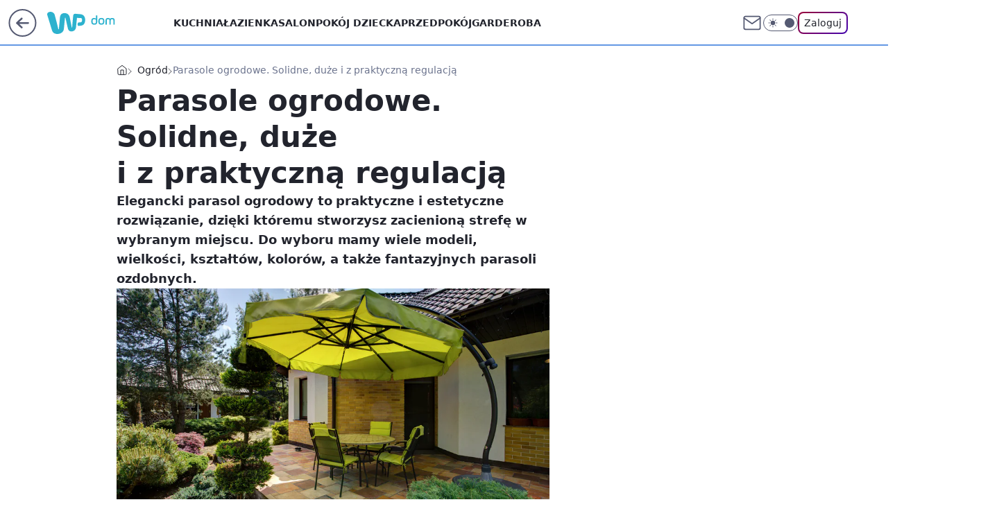

--- FILE ---
content_type: text/html; charset=utf-8
request_url: https://dom.wp.pl/parasole-ogrodowe-solidne-duze-i-z-praktyczna-regulacja-6391453327186049a
body_size: 26931
content:
<!doctype html><html lang="pl"><head><meta charset="utf-8"><meta name="viewport" content="width=device-width, viewport-fit=cover, initial-scale=1"><meta http-equiv="Cache-Control" content="no-cache"><meta http-equiv="X-UA-Compatible" content="IE=Edge"><meta http-equiv="Expires" content="0"><meta name="logo" content="/staticfiles/logo.png"><script>
		// dot
		var TECH = true;
		var GOFER = true;
		var wp_dot_type = 'click';
		var appVersion = "v1.510.0";
		var wp_dot_addparams = {"bunchID":"235238","canonical":"https://dom.wp.pl/parasole-ogrodowe-solidne-duze-i-z-praktyczna-regulacja-6391453327186049a","cauthor":"Magdalena Tatar","ccategory":"Ogród","cdate":"2019-06-13","cedtype":"news","ciab":"IAB10,IAB-v3-275,IAB10-4","cid":"6391453327186049","corigin":"","cpagemax":1,"cpageno":1,"cplatform":"gofer","crepub":0,"csource":"","csystem":"ncr","ctags":"parasol ogrodowy,parasol,ogród,poradnik kupującego","ctlength":2690,"ctype":"article","cuct":"","darkmode":false,"frontendVer":"v1.510.0|20251216","isLogged":false,"svid":"07ec53e7-06e0-46cd-956a-e6c6a6f991d3"};
		// wpjslib
		var WP = [];
		var wp_sn = "dom";
		var rekid = "235238";
		var wp_push_notification_on = true;
		var wp_mobile = false;
		var wp_fb_id = "933316406876601";
		var wp_subscription = "";

		var wpStadcp = "0.000";
		var screeningv2 = true;
		var API_DOMAIN = '/';
		var API_STREAM = '/v1/stream';
		var API_GATEWAY = "/graphql";
		var API_HOST_ONE_LOGIN = "https://dom.wp.pl";
		var WPP_VIDEO_EMBED = null || [];
		if (true) {
			var getPopoverAnchor = async () =>
				document.querySelector('[data-role="onelogin-button"]');
		}
		var wp_push_notification_on = true;
		var wp_onepager = true;
		var asyncNativeQueue = [];
		var wp_consent_logo = "/staticfiles/logo.png";
		var wp_consent_color = 'var(--wp-consent-color)';
		if (true) {
			var wp_pvid = "057f79f806eb09409df3";
		}

		if (false) {
			var wp_pixel_id = "";
		}
		if (true) {
			var onResizeCallback = function (layoutType) {
				window.wp_dot_addparams.layout = layoutType;
			};

			var applicationSize = {};
			if (false) {
				var breakpointNarrow = 0;
			} else {
				var breakpointNarrow = 1280;
			}
			function onResize() {
				applicationSize.innerWidth = window.innerWidth;
				applicationSize.type =
					window.innerWidth >= breakpointNarrow ? 'wide' : 'narrow';
				onResizeCallback(applicationSize.type);
			}
			onResize();
			window.addEventListener('resize', onResize);
		}

		var loadTimoeout = window.setTimeout(function () {
			window.WP.push(function () {
				window.WP.performance.registerMark('WPJStimeout');
				loadScript();
			});
		}, 3000);

		var loadScript = function () {
			window.clearTimeout(loadTimoeout);
			document.body.setAttribute('data-wp-loaded', 'true');
		};
		window.WP.push(function () {
			window.WP.gaf.loadBunch(false, loadScript, true);
			if (true) {
				window.WP.gaf.registerCommercialBreak(2);
			}
		});
		var __INIT_CONFIG__ = {"randvar":"YklrgUvdpT","randomClasses":{"0":"DnVkI","100":"zXosM","150":"pkQJI","162":"JNlyS","180":"iBASy","200":"JReIg","250":"evTtD","280":"TLbmD","300":"yYKwP","312":"snmIN","330":"iryCu","40":"rUgcH","50":"HXnBs","60":"EIVjW","600":"YOEgJ","662":"bMJkZ","712":"TmVkF","780":"CCNxS","810":"RnuAg","fullPageScreeningWallpaper":"RqdgO","hasPlaceholderPadding":"Bbedg","hasVerticalPlaceholderPadding":"cTyOY","panelPremiumScreeningWallpaper":"mbSFV","placeholderMargin":"RJRyo","screeningContainer":"pQDQr","screeningWallpaper":"BBKOv","screeningWallpaperSecondary":"OCRQW","slot15ScreeningWallpaper":"KTMuW","slot16ScreeningWallpaper":"CZgeC","slot17ScreeningWallpaper":"ISqqp","slot18ScreeningWallpaper":"mvFPq","slot19ScreeningWallpaper":"ycwTA","slot38ScreeningWallpaper":"KDUdy","slot3ScreeningWallpaper":"lvvJZ","slot501ScreeningWallpaper":"ReWYU","slot75ScreeningWallpaper":"hKWLz","transparent":"fUvYG"},"productId":"6087150581568641","isMobile":false,"social":{"facebook":{},"instagram":{},"tiktok":{},"giphy":{},"x":{},"youtube":{},"linkedin":{}},"cookieDomain":".wp.pl","isLoggedIn":false,"user":{},"userApi":"/graphql","oneLoginApiHost":"","scriptSrc":"https://dom.wp.pl/[base64]","isGridEnabled":true,"editorialIcon":{"iconUrl":"","url":"","text":""},"poll":{"id":"","title":"","photo":{"url":"","width":0,"height":0},"pollType":"","question":"","answers":null,"sponsored":false,"logoEnabled":false,"sponsorLogoFile":{"url":"","width":0,"height":0},"sponsorLogoLink":"","buttonText":"","buttonUrl":""},"abTestVariant":"","showExitDiscover":false,"isLanding":false,"scrollLockTimeout":0,"scrollMetricEnabled":false,"survicateSegments":"","isFeed":false,"isSuperApp":false,"oneLoginClientId":"wp-backend","weatherSrc":"","commonHeadSrc":"","userPanelCss":"https://dom.wp.pl/[base64]","saveForLaterProductID":"5927206335214209","withNewestBottombar":true,"acid":"","withBottomRecommendationsSplit":false};
		window["YklrgUvdpT"] = function (
			element,
			slot,
			withPlaceholder,
			placeholder,
			options
		) {
			window.WP.push(function () {
				if (withPlaceholder && element.parentNode) {
					window.WP.gaf.registerPlaceholder(
						slot,
						element.parentNode,
						placeholder
					);
					if (false) {
						element.parentNode.style.display = 'none';
					}
				}
				if (true) {
					window.WP.gaf.registerSlot(slot, element, options);
				}
			});
		};
	</script><meta name="gaf" content="blqepdgq"> <script>!function(e,f){try{if(!document.cookie.match('(^|;)\\s*WPdp=([^;]*)')||/google/i.test(window.navigator.userAgent))return;f.WP=f.WP||[];f.wp_pvid=f.wp_pvid||(function(){var output='';while(output.length<20){output+=Math.random().toString(16).substr(2);output=output.substr(0,20)}return output})(20);var abtest=function(){function e(t){return!(null==t)&&"object"==typeof t&&!Array.isArray(t)&&0<Object.keys(t).length}var t="",r=f.wp_abtest;return e(r)&&(t=Object.entries(r).map(([r,t])=>{if(e(t))return Object.entries(t).map(([t,e])=>r+"|"+t+"|"+e).join(";")}).join(";")),t}();var r,s,c=[["https://dom","wp","pl/[base64]"]
.join('.'),["pvid="+f.wp_pvid,(s=e.cookie.match(/(^|;)\s*PWA_adbd\s*=\s*([^;]+)/),"PWA_adbd="+(s?s.pop():"2")),location.search.substring(1),(r=e.referrer,r&&"PWAref="+encodeURIComponent(r.replace(/^https?:\/\//,""))),f.wp_sn&&"sn="+f.wp_sn,abtest&&"abtest="+encodeURIComponent(abtest)].filter(Boolean).join("&")].join("/?");e.write('<scr'+'ipt src="'+c+'"><\/scr'+'ipt>')}catch(_){console.error(_)}}(document,window);</script><script id="hb" crossorigin="anonymous" src="https://dom.wp.pl/[base64]"></script><title>Parasole ogrodowe. Solidne, duże i z praktyczną regulacją  </title><link href="https://dom.wp.pl/parasole-ogrodowe-solidne-duze-i-z-praktyczna-regulacja-6391453327186049a" rel="canonical"><meta name="description" content="Elegancki parasol ogrodowy to praktyczne i estetyczne rozwiązanie, dzięki któremu stworzysz zacienioną strefę w wybranym miejscu. Do wyboru mamy wiele modeli, wielkości, kształtów, kolorów, a także fantazyjnych..."> <meta name="author" content="Grupa Wirtualna Polska"><meta name="robots" content="max-image-preview:large"><meta property="og:type" content="article"><meta property="og:title" content="Parasole ogrodowe. Solidne, duże i z praktyczną regulacją  "><meta property="og:description" content="Elegancki parasol ogrodowy to praktyczne i estetyczne rozwiązanie, dzięki któremu stworzysz zacienioną strefę w wybranym miejscu. Do wyboru mamy wiele modeli, wielkości, kształtów, kolorów, a także fantazyjnych..."><meta property="og:url" content="https://dom.wp.pl/parasole-ogrodowe-solidne-duze-i-z-praktyczna-regulacja-6391453327186049a"><meta property="og:site_name" content="WP Dom"><meta property="og:locale" content="pl_PL"><meta property="og:article:tag" content="parasol ogrodowy"><meta property="og:article:tag" content="parasol"><meta property="og:article:tag" content="ogród"><meta property="og:article:tag" content="poradnik kupującego"><meta property="og:image" content="https://v.wpimg.pl/cmFzb2wuTAwnGBQBWA5BGWRAQFseV09PM1hYEFhEUVhyAloBQFoHQzEKC18QWxMBaUtQAUdNUlh-T1ofRkVRWXBKUQVPTEwdJwgDQRgZTQc2HUBP"><meta property="og:image:width" content="1254"><meta property="og:image:height" content="837">  <meta property="og:image:type" content="image/png"><meta property="article:published_time" content="2019-06-13T08:19:00.000Z"> <meta property="article:modified_time" content="2019-06-13T08:59:12.000Z"><meta name="twitter:card" content="summary_large_image"><meta name="twitter:description" content="Elegancki parasol ogrodowy to praktyczne i estetyczne rozwiązanie, dzięki któremu stworzysz zacienioną strefę w wybranym miejscu. Do wyboru mamy wiele modeli, wielkości, kształtów, kolorów, a także fantazyjnych..."><meta name="twitter:image" content="https://v.wpimg.pl/cmFzb2wuTAwnGBQBWA5BGWRAQFseV09PM1hYEFhEUVhyAloBQFoHQzEKC18QWxMBaUtQAUdNUlh-T1ofRkVRWXBKUQVPTEwdJwgDQRgZTQc2HUBP"><script id="wpjslib6" type="module" src="https://dom.wp.pl/[base64]" async="" crossorigin="anonymous"></script><script type="module" src="https://dom.wp.pl/[base64]" crossorigin="anonymous"></script><script type="module" src="https://dom.wp.pl/[base64]" crossorigin="anonymous"></script><link rel="apple-touch-icon" href="/staticfiles/icons/icon.png"><link rel="stylesheet" href="https://dom.wp.pl/[base64]"><link rel="stylesheet" href="https://dom.wp.pl/[base64]"><link rel="stylesheet" href="https://dom.wp.pl/[base64]"><link rel="stylesheet" href="https://dom.wp.pl/[base64]"><link rel="preload" as="image" href="https://v.wpimg.pl/YXNvbC5qdjkvFBRwGgp7LGxMQCpcU3V6O1RYYRpIam42Q1B0GhV3Lz4fDyQbATV3f0RRcw1AbGB7Tk9yBUNtbn5FVXsMXik5PBcRLFlfMygpVB8" fetchpriority="high"><meta name="breakpoints" content="629, 1139, 1365"><meta name="content-width" content="device-width, 630, 980, 1280"><link rel="manifest" href="/site.webmanifest"><meta name="mobile-web-app-capable" content="yes"><meta name="apple-mobile-web-app-capable" content="yes"><meta name="apple-mobile-web-app-status-bar-style" content="black-translucent"><meta name="theme-color" content="var(--color-brand)"><style>.YklrgUvdpT{background-color:var(--color-neutral-25);position:relative;width:100%;min-height:200px;}.dark .YklrgUvdpT{background-color:var(--color-neutral-850);}.Bbedg .YklrgUvdpT{padding: 18px 16px 10px;}.fUvYG{background-color:transparent;}.dark .fUvYG{background-color:transparent;}.cTyOY{padding: 15px 0;}.RJRyo{margin:var(--wp-placeholder-margin);}.iBASy{min-height:180px;}.TLbmD{min-height:280px;}.yYKwP{min-height:300px;}.snmIN{min-height:312px;}.DnVkI{min-height:0px;}.HXnBs{min-height:50px;}.EIVjW{min-height:60px;}.rUgcH{min-height:40px;}.pkQJI{min-height:150px;}.JNlyS{min-height:162px;}.CCNxS{min-height:780px;}.zXosM{min-height:100px;}.evTtD{min-height:250px;}.bMJkZ{min-height:662px;}.RnuAg{min-height:810px;}.JReIg{min-height:200px;}.iryCu{min-height:330px;}.YOEgJ{min-height:600px;}.TmVkF{min-height:712px;}</style></head><body class=""><meta itemprop="name" content="WP Dom"><div><div class="h-0"></div><script>(function(){var sc=document.currentScript;window[window.__INIT_CONFIG__.randvar](sc.previousElementSibling,6,false,{},{
    setNative: (dataNative, onViewCallback) => {
    window.asyncNativeQueue.push({
      action:"onPanelPremium",
      payload: { 
        screeningWallpaperClassName: "OCRQW", 
        dataNative: dataNative,
        onViewCallback: onViewCallback,
        
      }
})}});})()</script></div><div class="h-0"></div><script>(function(){var sc=document.currentScript;window[window.__INIT_CONFIG__.randvar](sc.previousElementSibling,10,false,{},undefined);})()</script> <div class="h-0"></div><script>(function(){var sc=document.currentScript;window[window.__INIT_CONFIG__.randvar](sc.previousElementSibling,89,false,{},undefined);})()</script> <div class="blqepdgqh"></div><div class="sticky top-0 w-full z-300"><header data-st-area="header" id="service-header" class="bg-[--color-header-bg] h-[4.125rem] relative select-none w-full"><div class="max-w-[980px] pl-3 xl:max-w-[1280px] h-full w-full flex items-center mx-auto relative"><input class="peer hidden" id="menu-toggle-button" type="checkbox" autocomplete="off"><div class="hidden peer-checked:block"><div class="wp-header-menu"><div class="wp-link-column"><ul class="wp-link-list"><li><a class="wp-link px-4 py-3 block" href="/kuchnia-kategoria-6750773602631168">Kuchnia</a></li><li><a class="wp-link px-4 py-3 block" href="/lazienka-kategoria-6750773602631169">Łazienka</a></li><li><a class="wp-link px-4 py-3 block" href="/salon-kategoria-6750773602635264">Salon</a></li><li><a class="wp-link px-4 py-3 block" href="/pokoj-dziecka-kategoria-6750773602639360">Pokój dziecka</a></li><li><a class="wp-link px-4 py-3 block" href="/przedpokoj-kategoria-6750773602643456">Przedpokój</a></li><li><a class="wp-link px-4 py-3 block" href="/garderoba-kategoria-6750773602647552">Garderoba</a></li><li><a class="wp-link px-4 py-3 block" href="/dekoracje-kategoria-6750773602647553">Dekoracje</a></li><li><a class="wp-link px-4 py-3 block" href="/ogrod-kategoria-6750773602651648">Ogród</a></li></ul><div class="wp-social-box"><span>Obserwuj nas na:</span><div></div></div></div><input class="peer hidden" id="wp-menu-link-none" name="wp-menu-links" type="radio" autocomplete="off" checked="checked"><div class="wp-teaser-column translate-x-[248px] peer-checked:translate-x-0"><div class="wp-header-menu-subtitle">Popularne w serwisie <span class="uppercase">Dom</span>:</div><div class="wp-teaser-grid"><a href="https://dom.wp.pl/roboty-koszace-to-prawdziwy-hit-zadbany-trawnik-bez-wysilku-7022457649413056a" title="Roboty koszące to prawdziwy hit! Zadbany trawnik bez wysiłku"><div class="wp-img-placeholder"><img src="https://v.wpimg.pl/ODVmYmJhYCU3Dy9eZRNtMHRXewQjSmNmI09jT2VbfnAuXG5bZQ4mKDMfPB0lRig2Ix04GjpGPyh5DCkEZR5-azIEKh0mCTZrMwA7CC5Hf3Q1CTtZLwxicTRbakB-DHp0eww8VShFdnM0VWFYLAotJWUMexA" loading="lazy" class="wp-img" alt="Roboty koszące to prawdziwy hit! Zadbany trawnik bez wysiłku"></div><span class="wp-teaser-title">Roboty koszące to prawdziwy hit! Zadbany trawnik bez wysiłku</span> <span class="wp-teaser-author"></span></a><a href="https://dom.wp.pl/przenosne-ekspresy-do-kawy-mala-czarna-zawsze-z-toba-7022110356323232a" title="Przenośne ekspresy do kawy. Mała czarna zawsze z tobą"><div class="wp-img-placeholder"><img src="https://v.wpimg.pl/ZmU1NThidQw0UzhnRxJ4GXcLbD0BS3ZPIBN0dkdaa1ktAHliRw8zATBDKyQHRz0fIEEvIxhHKgF6UD49Rx9rQjFYPSQECCNCMFwsMQxGagsxBCw1Clh3CzMAeHlcUGhaeFN9YQxEaVgwUygxXVxiD2cJbCk" loading="lazy" class="wp-img" alt="Przenośne ekspresy do kawy. Mała czarna zawsze z tobą"></div><span class="wp-teaser-title">Przenośne ekspresy do kawy. Mała czarna zawsze z tobą</span> <span class="wp-teaser-author"></span></a><a href="https://dom.wp.pl/mycie-okien-nigdy-nie-bylo-tak-latwe-z-tymi-gadzetami-to-przyjemnosc-7007611798428544a" title="Mycie okien nigdy nie było tak łatwe. Z tymi gadżetami to przyjemność"><div class="wp-img-placeholder"><img src="https://v.wpimg.pl/YmMxMmY2dgwsGjtedkl7GW9CbwQwEHVPOFp3T3YBaFk1SXpbdlQwASgKKB02HD4fOAgsGikcKQFiGT0EdkRoQikRPh01UyBCKBUvCD0dYAt7HH0JYVN0WX4efEBtU25ZYEF4VWwfOFh6TC8OaAA_W3RObxA" loading="lazy" class="wp-img" alt="Mycie okien nigdy nie było tak łatwe. Z tymi gadżetami to przyjemność"></div><span class="wp-teaser-title">Mycie okien nigdy nie było tak łatwe. Z tymi gadżetami to przyjemność</span> <span class="wp-teaser-author"></span></a><a href="https://dom.wp.pl/twoj-pupil-czesto-zostaje-sam-przydatne-gadzety-dla-psow-i-kotow-6994910046800448a" title="Twój pupil często zostaje sam? Przydatne gadżety dla psów i kotów"><div class="wp-img-placeholder"><img src="https://v.wpimg.pl/ZWNkOGRidTYvCTl0fRJ4I2xRbS47S3Z1O0l1ZX1aa2M2WnhxfQ8zOysZKjc9Rz0lOxsuMCJHKjthCj8ufR9reCoCPDc-CCN4KwYtIjZGODMqUnxxYVB3ZCpbempmDGw2Y1MuJmJEaGEqWyokNlE-NS9abTo" loading="lazy" class="wp-img" alt="Twój pupil często zostaje sam? Przydatne gadżety dla psów i kotów"></div><span class="wp-teaser-title">Twój pupil często zostaje sam? Przydatne gadżety dla psów i kotów</span> <span class="wp-teaser-author"></span></a><a href="https://dom.wp.pl/s/michal-mazik/pierwsza-rozsada-warzyw-co-siejemy-w-lutym-6994857070479904a" title="W lutym można już siać. Te warzywa są najlepszym wyborem"><div class="wp-img-placeholder"><img src="https://v.wpimg.pl/NDRiMGY4YSUzCzt0dk9sMHBTby4wFmJmJ0t3ZXYHf3AqWHpxdlInKDcbKDc2Gik2JxksMCkaPih9CD0udkJ_azYAPjc1VTdrNwQvIj0bf3VmDHl0O1VjImQIKGptBn9zfwt5JTgZfiVrX3lzOwQofGFabzo" loading="lazy" class="wp-img" alt="W lutym można już siać. Te warzywa są najlepszym wyborem"></div><span class="wp-teaser-title">W lutym można już siać. Te warzywa są najlepszym wyborem</span> <span class="wp-teaser-author"></span></a><a href="https://dom.wp.pl/s/michal-mazik/co-zrobic-w-lutym-w-ogrodzie-o-tych-pracach-lepiej-nie-zapomnij-6994855202818592a" title="Co zrobić w lutym w ogrodzie? O tych pracach lepiej nie zapomnij"><div class="wp-img-placeholder"><img src="https://v.wpimg.pl/NWU3NTQ4YTY0UThnfk9sI3cJbD04FmJ1IBF0dn4Hf2MtAnliflInOzBBKyQ-GiklIEMvIyEaPjt6Uj49fkJ_eDFaPSQ9VTd4MF4sMTUbeWI3VSpnZFZjZWwLe3llDHtjeAotNTMZKmRiVXsxZgF6b21RbCk" loading="lazy" class="wp-img" alt="Co zrobić w lutym w ogrodzie? O tych pracach lepiej nie zapomnij"></div><span class="wp-teaser-title">Co zrobić w lutym w ogrodzie? O tych pracach lepiej nie zapomnij</span> <span class="wp-teaser-author"></span></a></div></div></div><div class="wp-header-menu-layer"></div></div><div id="wp-sg-back-button" class="group h-[2.5rem] max-w-[2.5rem] mr-4 relative transition-all duration-300 hidden sm:block" data-st-area="goToSG"><a href="https://www.wp.pl/?src01=20804"><svg class="text-[--color-header-icon-light]" xmlns="http://www.w3.org/2000/svg" width="41" height="40" fill="none"><circle cx="20.447" cy="20" r="19" fill="transparent" stroke="currentColor" stroke-width="2"></circle> <path fill="currentColor" d="m18.5 12.682-.166.133-6.855 6.472a1 1 0 0 0-.089.099l.117-.126q-.087.082-.155.175l-.103.167-.075.179q-.06.178-.06.374l.016.193.053.208.08.178.103.16.115.131 6.853 6.47a1.4 1.4 0 0 0 1.897 0 1.213 1.213 0 0 0 .141-1.634l-.14-.157-4.537-4.283H28.44c.741 0 1.342-.566 1.342-1.266 0-.635-.496-1.162-1.143-1.252l-.199-.014-12.744-.001 4.536-4.281c.472-.445.519-1.14.141-1.634l-.14-.158a1.4 1.4 0 0 0-1.55-.237z"></path></svg><div class="absolute top-0 left-0 invisible opacity-0 group-hover:visible group-hover:opacity-100 transition-opacity duration-300 text-white flex items-center h-10 bg-[--color-tomato-500] rounded-full gap-x-3 px-4 z-10"><div class="h-4 w-0 text-white flex items-center group-hover:w-5 transition-[width] duration-300 [&>svg]:size-full"><svg width="24" height="24" viewBox="0 0 24 24" fill="none" xmlns="http://www.w3.org/2000/svg"><path d="M19.0711 12.0002L4.92893 12.0002" stroke="currentColor" stroke-width="1.7" stroke-linecap="round" stroke-linejoin="round"></path> <path d="M12 19.0713L4.92893 12.0002L12 4.92915" stroke="currentColor" stroke-width="1.7" stroke-linecap="round" stroke-linejoin="round"></path></svg></div><span class="whitespace-nowrap text-xs">Przejdź na</span><div class="h-[1.625rem] w-0 text-white flex items-center group-hover:w-[2.9375rem] transition-[width] duration-300 [&>svg]:size-full"><svg xmlns="http://www.w3.org/2000/svg" viewBox="0 0 47 27" fill="none"><path d="M36.3385 7.53803L36.1904 8.87229L35.9681 10.9478L35.5977 13.987L35.2272 17.6933C35.1532 18.2122 35.1532 18.8793 35.005 19.3982C34.8389 20.3832 34.384 21.2966 33.6981 22.0225C33.0122 22.7484 32.1261 23.254 31.1525 23.4751C30.5219 23.6278 29.875 23.7025 29.2262 23.6975C28.6051 23.6635 28.0004 23.4849 27.4602 23.1761C26.92 22.8673 26.4593 22.4367 26.1146 21.9185C25.7699 21.3979 25.5191 20.8209 25.3738 20.2136C25.0774 19.0276 24.7811 17.8415 24.6329 16.5814L23.7439 12.9492L22.8548 9.02055L22.5585 7.61215V7.4639C22.4844 7.31565 22.4103 7.24152 22.2621 7.24152C22.114 7.24152 21.9658 7.24152 21.9658 7.53803V8.13103L21.5954 11.3926L21.3731 14.3576L21.0027 17.9157L20.7804 20.5842C20.7169 21.597 20.407 22.579 19.8776 23.4446C19.3482 24.3101 18.6153 25.0332 17.7429 25.5507C16.6775 26.1845 15.4914 26.5885 14.2608 26.7367L12.0382 26.8108C10.7274 26.7745 9.45961 26.3345 8.40798 25.5507C7.74411 25.0105 7.21203 24.326 6.85216 23.5492C6.40764 22.7339 6.25947 22.0667 6.03721 21.1772L5.44452 19.3241L4.77774 17.1003L4.25914 15.2471L3.51828 13.0234L2.77741 10.6513L2.03655 7.98278L1.29568 5.759L0.628906 3.83172V2.3492C0.851165 1.7562 1.2216 1.23731 1.7402 0.866683C2.8515 0.273675 4.03688 0.0512966 5.37043 0.273675C6.40764 0.421927 7.37077 0.940809 8.33389 1.60794C9.00847 2.18422 9.47669 2.965 9.66744 3.83172L10.186 5.83313L10.9269 8.64992L11.6678 11.615L12.5568 15.173L13.2236 17.6933L13.7422 20.2136L13.8904 21.029C14.0385 21.2513 14.1867 21.3255 14.409 21.3255C14.5571 21.3255 14.7053 21.3255 14.7053 21.029L14.7794 20.1395L15.0757 17.6192L15.298 14.58L15.5944 10.7254L15.8907 7.7604C15.8907 7.01914 16.0389 6.20376 16.2611 5.4625C16.4834 4.79536 16.7797 4.20235 17.2243 3.68347C17.8346 2.94705 18.666 2.42715 19.595 2.20095C21.2793 1.72774 23.0803 1.91324 24.6329 2.71983C25.6701 3.09046 26.411 3.97998 27.0037 5.09187C27.3741 5.83313 27.5223 6.57439 27.7445 7.31565L28.7817 12.6527L29.893 18.4346L29.9671 18.8793C29.9671 19.0276 30.1153 19.1017 30.2635 19.1017C30.3375 19.1017 30.4857 19.0276 30.4857 18.8793V18.3604L30.7821 15.6178L31.0043 12.6527L31.2266 10.4289L31.5229 7.61215C31.5229 6.72264 31.6711 5.83313 31.7452 5.09187L31.8934 4.0541C32.0704 3.58041 32.3987 3.17838 32.8273 2.91034C33.2559 2.6423 33.761 2.52323 34.2641 2.57158C34.6346 2.71983 35.005 2.71983 35.5236 2.71983L36.8571 2.79396L38.487 2.94221L40.2651 3.09046C40.7096 3.09046 41.006 3.16459 41.4505 3.31284C42.3924 3.48627 43.2746 3.89723 44.0135 4.50686C44.7525 5.11649 45.3238 5.90464 45.6734 6.79677C45.9698 7.31565 46.1179 7.98278 46.192 8.64992L46.2661 10.7996C46.192 11.7632 46.1179 12.6527 45.6734 13.5422C45.4016 14.2869 44.958 14.957 44.3787 15.4979C43.7994 16.0389 43.1008 16.4355 42.3395 16.6555C41.895 16.8779 41.5246 16.8779 41.006 16.952L39.0056 17.1744L38.487 17.2485C38.1907 17.3227 37.8944 17.2485 37.598 16.952C37.3757 16.6555 37.3017 16.359 37.2276 16.0625C37.1172 15.7078 37.08 15.3344 37.1182 14.9649C37.1564 14.5953 37.2692 14.2374 37.4498 13.9129L37.8203 13.4681C37.9157 13.3163 38.0463 13.1898 38.2011 13.0995C38.3559 13.0091 38.5303 12.9576 38.7093 12.9492H40.2651L41.2282 12.801C42.8581 12.5786 43.2286 7.90866 41.006 7.7604H40.1169L36.5608 7.68628C36.5608 7.4639 36.4126 7.4639 36.3385 7.4639V7.53803Z" fill="currentColor"></path></svg></div></div></a></div> <div class="relative"><a href="/" class="cHJldmVudENC" title="WP Dom" id="service_logo"><svg class="text-[--color-logo] max-w-[--logo-width] h-[--logo-height] align-middle mr-8"><use href="/staticfiles/siteLogoDesktop.svg#root"></use></svg></a> <a href="https://www.wp.pl" title="Wirtualna Polska" class="absolute top-0 left-0 h-[32px] w-[55px] sm:h-[36px] sm:w-[60px]"></a></div><ul class="flex text-sm/[1.3125rem] gap-8  xl:flex hidden"><li class="flex items-center group relative"><a class="whitespace-nowrap group uppercase no-underline font-semibold hover:underline text-[--color-header-text] cHJldmVudENC" href="/kuchnia-kategoria-6750773602631168">Kuchnia</a> </li><li class="flex items-center group relative"><a class="whitespace-nowrap group uppercase no-underline font-semibold hover:underline text-[--color-header-text] cHJldmVudENC" href="/lazienka-kategoria-6750773602631169">Łazienka</a> </li><li class="flex items-center group relative"><a class="whitespace-nowrap group uppercase no-underline font-semibold hover:underline text-[--color-header-text] cHJldmVudENC" href="/salon-kategoria-6750773602635264">Salon</a> </li><li class="flex items-center group relative"><a class="whitespace-nowrap group uppercase no-underline font-semibold hover:underline text-[--color-header-text] cHJldmVudENC" href="/pokoj-dziecka-kategoria-6750773602639360">Pokój dziecka</a> </li><li class="flex items-center group relative"><a class="whitespace-nowrap group uppercase no-underline font-semibold hover:underline text-[--color-header-text] cHJldmVudENC" href="/przedpokoj-kategoria-6750773602643456">Przedpokój</a> </li><li class="flex items-center group relative"><a class="whitespace-nowrap group uppercase no-underline font-semibold hover:underline text-[--color-header-text] cHJldmVudENC" href="/garderoba-kategoria-6750773602647552">Garderoba</a> </li></ul><div class="group mr-0 xl:ml-[3.5rem] flex flex-1 items-center justify-end"><div class="h-8 text-[--icon-light] flex items-center gap-4"><a href="https://poczta.wp.pl/login/login.html" class="text-[--color-header-icon-light] block size-8 cHJldmVudENC"><svg viewBox="0 0 32 32" fill="none" xmlns="http://www.w3.org/2000/svg"><path d="M6.65944 6.65918H25.3412C26.6256 6.65918 27.6764 7.71003 27.6764 8.9944V23.0057C27.6764 24.2901 26.6256 25.3409 25.3412 25.3409H6.65944C5.37507 25.3409 4.32422 24.2901 4.32422 23.0057V8.9944C4.32422 7.71003 5.37507 6.65918 6.65944 6.65918Z" stroke="currentColor" stroke-width="1.8" stroke-linecap="round" stroke-linejoin="round"></path> <path d="M27.6764 8.99438L16.0003 17.1677L4.32422 8.99438" stroke="currentColor" stroke-width="1.8" stroke-linecap="round" stroke-linejoin="round"></path></svg></a><input type="checkbox" class="hidden" id="darkModeCheckbox"> <label class="wp-darkmode-toggle" for="darkModeCheckbox" aria-label="Włącz tryb ciemny"><div class="toggle-container"><div class="toggle-icon-dark"><svg viewBox="0 0 16 16" class="icon-moon" fill="currentColor" xmlns="http://www.w3.org/2000/svg"><path d="M15.293 11.293C13.8115 11.9631 12.161 12.1659 10.5614 11.8743C8.96175 11.5827 7.48895 10.8106 6.33919 9.66085C5.18944 8.5111 4.41734 7.0383 4.12574 5.43866C3.83415 3.83903 4.03691 2.18852 4.70701 0.707031C3.52758 1.24004 2.49505 2.05123 1.69802 3.07099C0.900987 4.09075 0.363244 5.28865 0.130924 6.56192C-0.101395 7.83518 -0.0213565 9.1458 0.364174 10.3813C0.749705 11.6169 1.42922 12.7404 2.34442 13.6556C3.25961 14.5708 4.38318 15.2503 5.61871 15.6359C6.85424 16.0214 8.16486 16.1014 9.43813 15.8691C10.7114 15.6368 11.9093 15.0991 12.9291 14.302C13.9488 13.505 14.76 12.4725 15.293 11.293V11.293Z"></path></svg></div><div class="toggle-icon-light"><svg fill="currentColor" class="icon-sun" xmlns="http://www.w3.org/2000/svg" viewBox="0 0 30 30"><path d="M 14.984375 0.98632812 A 1.0001 1.0001 0 0 0 14 2 L 14 5 A 1.0001 1.0001 0 1 0 16 5 L 16 2 A 1.0001 1.0001 0 0 0 14.984375 0.98632812 z M 5.796875 4.7988281 A 1.0001 1.0001 0 0 0 5.1015625 6.515625 L 7.2226562 8.6367188 A 1.0001 1.0001 0 1 0 8.6367188 7.2226562 L 6.515625 5.1015625 A 1.0001 1.0001 0 0 0 5.796875 4.7988281 z M 24.171875 4.7988281 A 1.0001 1.0001 0 0 0 23.484375 5.1015625 L 21.363281 7.2226562 A 1.0001 1.0001 0 1 0 22.777344 8.6367188 L 24.898438 6.515625 A 1.0001 1.0001 0 0 0 24.171875 4.7988281 z M 15 8 A 7 7 0 0 0 8 15 A 7 7 0 0 0 15 22 A 7 7 0 0 0 22 15 A 7 7 0 0 0 15 8 z M 2 14 A 1.0001 1.0001 0 1 0 2 16 L 5 16 A 1.0001 1.0001 0 1 0 5 14 L 2 14 z M 25 14 A 1.0001 1.0001 0 1 0 25 16 L 28 16 A 1.0001 1.0001 0 1 0 28 14 L 25 14 z M 7.9101562 21.060547 A 1.0001 1.0001 0 0 0 7.2226562 21.363281 L 5.1015625 23.484375 A 1.0001 1.0001 0 1 0 6.515625 24.898438 L 8.6367188 22.777344 A 1.0001 1.0001 0 0 0 7.9101562 21.060547 z M 22.060547 21.060547 A 1.0001 1.0001 0 0 0 21.363281 22.777344 L 23.484375 24.898438 A 1.0001 1.0001 0 1 0 24.898438 23.484375 L 22.777344 21.363281 A 1.0001 1.0001 0 0 0 22.060547 21.060547 z M 14.984375 23.986328 A 1.0001 1.0001 0 0 0 14 25 L 14 28 A 1.0001 1.0001 0 1 0 16 28 L 16 25 A 1.0001 1.0001 0 0 0 14.984375 23.986328 z"></path></svg></div></div><div class="toggle-icon-circle"></div></label><div class="relative"><form action="/auth/v1/sso/auth" data-role="onelogin-button" method="get" id="wp-login-form"><input type="hidden" name="continue_url" value="https://dom.wp.pl/parasole-ogrodowe-solidne-duze-i-z-praktyczna-regulacja-6391453327186049a"> <button type="submit" class="wp-login-button">Zaloguj</button></form></div></div><div class="ml-[0.25rem] w-[3.375rem] flex items-center justify-center"><label role="button" for="menu-toggle-button" tab-index="0" aria-label="Menu" class="cursor-pointer flex items-center justify-center size-8 text-[--color-header-icon-light]"><div class="hidden peer-checked:group-[]:flex absolute top-0 right-0 w-[3.375rem] h-[4.4375rem] bg-white dark:bg-[--color-neutral-800] z-1 items-center justify-center rounded-t-2xl peer-checked:group-[]:text-[--icon-dark]"><svg xmlns="http://www.w3.org/2000/svg" width="32" height="32" viewBox="0 0 32 32" fill="none"><path d="M24 8 8 24M8 8l16 16" stroke="currentColor" stroke-width="1.8" stroke-linecap="round" stroke-linejoin="round"></path></svg></div><div class="flex peer-checked:group-[]:hidden h-8 w-8"><svg xmlns="http://www.w3.org/2000/svg" viewBox="0 0 32 32" fill="none"><path d="M5 19h22M5 13h22M5 7h22M5 25h22" stroke="currentColor" stroke-width="1.8" stroke-linecap="round" stroke-linejoin="round"></path></svg></div></label></div></div></div><hr class="absolute bottom-0 left-0 m-0 h-px w-full border-t border-solid border-[--color-brand]"><div id="user-panel-v2-root" class="absolute z-[9999] right-0 empty:hidden"></div></header> </div> <div class="relative flex w-full flex-col items-center" data-testid="screening-main"><div class="BBKOv"><div class="absolute inset-0"></div></div><div class="w-full py-2 has-[div>div:not(:empty)]:p-0"><div class="pQDQr"></div></div><div class="flex w-full flex-col items-center"><div class="OCRQW relative w-full"><div class="absolute inset-x-0 top-0"></div></div><div class="relative w-auto"><main class="wp-main-article" style="--nav-header-height: 90px;"><div class="breadcrumbs-wrapper"><ul class="breadcrumbs" itemscope itemtype="https://schema.org/BreadcrumbList"><li class="breadcrumbs-item breadcrumbs-home" itemprop="itemListElement" itemscope itemtype="https://schema.org/ListItem"><a class="breadcrumbs-item-link" href="https://dom.wp.pl" title="WP Dom" itemprop="item"><svg xmlns="http://www.w3.org/2000/svg" fill="none" viewBox="0 0 16 16" class="HVbn"><path stroke="currentColor" stroke-linecap="round" stroke-linejoin="round" d="m2 6 6-4.666L14 6v7.334a1.333 1.333 0 0 1-1.333 1.333H3.333A1.333 1.333 0 0 1 2 13.334z"></path><path stroke="currentColor" stroke-linecap="round" stroke-linejoin="round" d="M6 14.667V8h4v6.667"></path></svg><span class="hidden" itemprop="name">WP Dom</span></a><meta itemprop="position" content="1"></li><li class="breadcrumbs-item" itemprop="itemListElement" itemscope itemtype="https://schema.org/ListItem"><a class="breadcrumbs-item-link" href="https://dom.wp.pl/ogrod-kategoria-6750773602651648" itemprop="item" title="Ogród"><span itemprop="name">Ogród</span></a><meta itemprop="position" content="1"></li><li class="breadcrumbs-item breadcrumbs-material" itemprop="itemListElement" itemscope itemtype="https://schema.org/ListItem"><span itemprop="name">Parasole ogrodowe. Solidne, duże i z praktyczną regulacją</span><meta itemprop="position" content="3"></li></ul></div><article data-st-area="article-article"><div class="flex mb-5"><div class="article-header flex-auto"><div><h1>Parasole ogrodowe. Solidne, duże i z praktyczną regulacją </h1></div><div class="article-lead x-tts"><p>Elegancki parasol ogrodowy to praktyczne i estetyczne rozwiązanie, dzięki któremu stworzysz zacienioną strefę w wybranym miejscu. Do wyboru mamy wiele modeli, wielkości, kształtów, kolorów, a także fantazyjnych parasoli ozdobnych. </p></div><div><div class="article-img-placeholder"><img width="936" height="527" alt="Elegancki parasol ochroni przed słońcem i jest ozdobą ogrodu" src="https://v.wpimg.pl/YXNvbC5qdjkvFBRwGgp7LGxMQCpcU3V6O1RYYRpIam42Q1B0GhV3Lz4fDyQbATV3f0RRcw1AbGB7Tk9yBUNtbn5FVXsMXik5PBcRLFlfMygpVB8" class="wp-media-image" fetchpriority="high"></div><div class="article-img-source">Źródło zdjęć: © iStock.com | KatarzynaBialasiewicz</div></div><div class="info-container"><div class="flex flex-wrap gap-2 md:mb-4 items-center"><div class="flex relative z-1"><object class="rounded-full select-none text-[--color-neutral-700] bg-[--color-neutral-25] dark:bg-[--color-neutral-850] dark:text-[--color-neutral-150]" width="40" height="40"><svg xmlns="http://www.w3.org/2000/svg" viewBox="0 0 46 46" fill="none" stroke="currentColor"><circle cx="24" cy="24" r="23.5" fill="none" stroke-width="0"></circle> <path stroke="currentColor" stroke-linecap="round" stroke-linejoin="round" stroke-width="1.8" d="m24.4004 33.4659 8.7452-8.7451 3.7479 3.7479-8.7452 8.7452-3.7479-3.748Z"></path> <path stroke="currentColor" stroke-linecap="round" stroke-linejoin="round" stroke-width="1.8" d="m31.8962 25.971-1.8739-9.3698-18.1151-4.3726 4.3726 18.115 9.3699 1.874 6.2465-6.2466ZM11.9072 12.2286l9.4773 9.4773"></path> <path stroke="currentColor" stroke-linecap="round" stroke-linejoin="round" stroke-width="1.8" d="M23.1512 25.97c1.38 0 2.4986-1.1187 2.4986-2.4987 0-1.3799-1.1186-2.4986-2.4986-2.4986-1.3799 0-2.4986 1.1187-2.4986 2.4986 0 1.38 1.1187 2.4987 2.4986 2.4987Z"></path></svg></object></div><div><div class="flex flex-wrap text-base font-bold "><a class="no-underline text-inherit cHJldmVudENC" href="/autor/magdalena-tatar/6114381615548545">Magdalena Tatar</a></div><time class="wp-article-content-date" datetime="2019-06-13T08:19:00.000Z">13 czerwca 2019, 10:19</time></div></div><div><div class="flex gap-2 relative"><button id="wp-article-save-button" type="button" class="group wp-article-action disabled:cursor-not-allowed" data-save-id="6391453327186049" data-save-type="ARTICLE" data-save-image="https://d.wpimg.pl/1230815858-1024603789/parasol.jpg" data-save-url="https://dom.wp.pl/parasole-ogrodowe-solidne-duze-i-z-praktyczna-regulacja-6391453327186049a" data-save-title="Parasole ogrodowe. Solidne, duże i z praktyczną regulacją  " data-vab-container="social_tools" data-vab-box="save_button" data-vab-position="top" data-vab-index="0"><svg class="fill-none group-data-[saved-id]:fill-current" viewBox="0 0 16 16" stroke="currentColor" xmlns="http://www.w3.org/2000/svg"><path d="M12.6666 14L7.99998 10.6667L3.33331 14V3.33333C3.33331 2.97971 3.47379 2.64057 3.72384 2.39052C3.97389 2.14048 4.31302 2 4.66665 2H11.3333C11.6869 2 12.0261 2.14048 12.2761 2.39052C12.5262 2.64057 12.6666 2.97971 12.6666 3.33333V14Z" stroke-linecap="round" stroke-linejoin="round"></path></svg><span class="group-data-[saved-id]:hidden">ZAPISZ</span> <span class="hidden group-data-[saved-id]:inline">ZAPISANO</span></button><button id="wp-article-share-button" class="wp-article-action" type="button" data-vab-container="social_tools" data-vab-position="top" data-vab-box="share" data-vab-index="1"><svg viewBox="0 0 16 16" stroke="currentColor" fill="none" xmlns="http://www.w3.org/2000/svg"><path d="M12 5.33325C13.1046 5.33325 14 4.43782 14 3.33325C14 2.22868 13.1046 1.33325 12 1.33325C10.8954 1.33325 10 2.22868 10 3.33325C10 4.43782 10.8954 5.33325 12 5.33325Z" stroke-linecap="round" stroke-linejoin="round"></path> <path d="M4 10C5.10457 10 6 9.10457 6 8C6 6.89543 5.10457 6 4 6C2.89543 6 2 6.89543 2 8C2 9.10457 2.89543 10 4 10Z" stroke-linecap="round" stroke-linejoin="round"></path> <path d="M12 14.6667C13.1046 14.6667 14 13.7713 14 12.6667C14 11.5622 13.1046 10.6667 12 10.6667C10.8954 10.6667 10 11.5622 10 12.6667C10 13.7713 10.8954 14.6667 12 14.6667Z" stroke-linecap="round" stroke-linejoin="round"></path> <path d="M5.72668 9.00659L10.28 11.6599" stroke-linecap="round" stroke-linejoin="round"></path> <path d="M10.2734 4.34009L5.72668 6.99342" stroke-linecap="round" stroke-linejoin="round"></path></svg><span>UDOSTĘPNIJ</span></button><div id="wp-article-share-menu" class="wp-article-share-menu"><button id="share-x" class="wp-article-share-option" data-vab-container="social_tools" data-vab-position="top" data-vab-box="share_twitter" data-vab-index="3"><span class="wp-article-share-icon"><svg xmlns="http://www.w3.org/2000/svg" fill="currentColor" viewBox="0 0 1200 1227"><path d="M714.163 519.284 1160.89 0h-105.86L667.137 450.887 357.328 0H0l468.492 681.821L0 1226.37h105.866l409.625-476.152 327.181 476.152H1200L714.137 519.284zM569.165 687.828l-47.468-67.894-377.686-540.24h162.604l304.797 435.991 47.468 67.894 396.2 566.721H892.476L569.165 687.854z"></path></svg></span> <span>Udostępnij na X</span></button> <button id="share-facebook" class="wp-article-share-option" data-vab-container="social_tools" data-vab-position="top" data-vab-box="share_facebook" data-vab-index="4"><span class="wp-article-share-icon"><svg xmlns="http://www.w3.org/2000/svg" fill="none" viewBox="0 0 24 24"><path stroke="currentColor" stroke-linecap="round" stroke-linejoin="round" stroke-width="1.5" d="M18 2.941h-3a5 5 0 0 0-5 5v3H7v4h3v8h4v-8h3l1-4h-4v-3a1 1 0 0 1 1-1h3z"></path></svg></span> <span>Udostępnij na Facebooku</span></button></div><button class="wp-article-action comments" data-vab-container="social_tools" data-vab-box="comments_button" data-vab-position="top" data-vab-index="2" data-clk-st-area="st-article-comments-top" data-location="#comments-root"><svg viewBox="0 0 14 14" stroke="currentColor" fill="none" xmlns="http://www.w3.org/2000/svg"><path d="M13 6.66669C13.0023 7.5466 12.7967 8.41461 12.4 9.20002C11.9296 10.1412 11.2065 10.9328 10.3116 11.4862C9.41677 12.0396 8.3855 12.3329 7.33333 12.3334C6.45342 12.3356 5.58541 12.1301 4.8 11.7334L1 13L2.26667 9.20002C1.86995 8.41461 1.66437 7.5466 1.66667 6.66669C1.66707 5.61452 1.96041 4.58325 2.51381 3.68839C3.06722 2.79352 3.85884 2.0704 4.8 1.60002C5.58541 1.20331 6.45342 0.997725 7.33333 1.00002H7.66667C9.05623 1.07668 10.3687 1.66319 11.3528 2.64726C12.3368 3.63132 12.9233 4.94379 13 6.33335V6.66669Z" stroke-linecap="round" stroke-linejoin="round"></path></svg>SKOMENTUJ</button></div></div></div></div><div class="relative ml-4 flex w-[304px] shrink-0 flex-col flex-nowrap"> <div class="mt-3 w-full [--wp-placeholder-margin:0_0_24px_0]"><div class="YklrgUvdpT RJRyo HXnBs fUvYG"><div class="h-0"></div><script>(function(){var sc=document.currentScript;window[window.__INIT_CONFIG__.randvar](sc.previousElementSibling,67,true,{"fixed":true,"top":90},undefined);})()</script></div></div><div class="sticky top-[--nav-header-height] w-full"><div class="YklrgUvdpT YOEgJ fUvYG"><div class="h-0"></div><script>(function(){var sc=document.currentScript;window[window.__INIT_CONFIG__.randvar](sc.previousElementSibling,36,true,{"fixed":true,"sticky":true,"top":90},undefined);})()</script></div></div></div></div><div class="my-6 grid w-full grid-cols-[624px_304px] gap-x-4 xl:grid-cols-[196px_724px_304px]"><aside role="complementary" class="relative hidden flex-none flex-col flex-nowrap xl:flex row-span-3"><div class="sticky top-[90px] hidden xl:block xl:-mt-1" id="article-left-rail"></div></aside><div class="wp-billboard col-span-2 [--wp-placeholder-margin:0_0_20px_0]"><div class="YklrgUvdpT RJRyo yYKwP"><img role="presentation" class="absolute left-1/2 top-1/2 max-h-[80%] max-w-[100px] -translate-x-1/2 -translate-y-1/2" src="https://v.wpimg.pl/ZXJfd3AudTkrBBIAbg54LGhcRlAxHQUrPgJGH2MAeGJoSQ1eIBI_K2UHAEVuBTY5KQMMXC0RPyoVERQdMgM9ejc" loading="lazy" decoding="async"><div class="h-0"></div><script>(function(){var sc=document.currentScript;window[window.__INIT_CONFIG__.randvar](sc.previousElementSibling,3,true,{"fixed":true},{
    setNative: (dataNative, onViewCallback) => {
    window.asyncNativeQueue.push({
      action: "onAlternativeScreening",
      payload:{ 
            screeningWallpaperClassName: "BBKOv", 
            alternativeContainerClassName: "pQDQr", 
            slotNumber: 3,
            dataNative: dataNative,
            onViewCallback: onViewCallback
    }})}});})()</script></div></div><div class="flex flex-auto flex-col"><div class="mb-4 flex flex-col gap-6"><aside class="py-3 text-[--color-neutral-650] border-y border-solid border-[--color-neutral-50] text-sm dark:text-[--color-neutral-200] dark:border-[--color-neutral-750]">W artykule znajdują się linki i boksy z produktami naszych partnerów. Wybierając je, wspierasz nasz rozwój.</aside><div class="wp-content-text-raw"><h2 id="title-289811951687793658" class="x-tts">Ochronią przed deszczem, słońcem i wścibskimi spojrzeniami</h2> </div> <div class="wp-content-text-raw x-tts" data-uxc="paragraph1" data-cpidx="0"><p>Dobry parasol do ogrodu bądź na taras czy balkon ochroni nas zarówno przed słońcem i szkodliwymi promieniami UV, jak i deszczem. Każdy, kto kiedykolwiek musiał szybko uciekać z ogrodowego przyjęcia z powodu nagłej ulewy, wie, jak ważne jest zadaszenie nad miejscem spotkania. Aby <a href="https://pogoda.wp.pl/">pogoda</a> nie uniemożliwiła nam relaksu w rodzinnym gronie z opiekanymi kiełbaskami, warto pamiętać o dużym parasolu na stabilnej podstawie i z dużą rozpiętością.</p></div> <div class="flex flex-col-reverse items-start"><div class="peer empty:hidden w-full" id="dynacrems-adv-289811951687859194" data-st-area="st-c2c"></div><span class="text-xl font-semibold peer-empty:hidden"></span><div class="w-full h-[400px] bg-[--color-neutral-25] dark:bg-[--color-neutral-850] animate-pulse peer-empty:block hidden"></div></div><script src="https://dynacrems.wp.pl/script/?autoplay=1&amp;id=86476&amp;placement_id=dynacrems-adv-289811951687859194&amp;shop_id=538&amp;static=static" defer></script> <div class="wp-content-text-raw x-tts" data-cpidx="2"><p>Nie obawiajmy się takich rozwiązań, po złożeniu zajmują one mniej więcej tyle miejsca, co duży rower lub złożona sztuczna choinka. <strong>Parasole ogrodowe</strong> mogą przy tym posiadać mechanizm rozkładania z blokadą na różnych wysokościach (jak w tradycyjnej parasolce) lub praktyczny i bardzo wygodny mechanizm korbowy.</p></div> <div class="YklrgUvdpT evTtD"><img role="presentation" class="absolute left-1/2 top-1/2 max-h-[80%] max-w-[100px] -translate-x-1/2 -translate-y-1/2" src="https://v.wpimg.pl/ZXJfd3AudTkrBBIAbg54LGhcRlAxHQUrPgJGH2MAeGJoSQ1eIBI_K2UHAEVuBTY5KQMMXC0RPyoVERQdMgM9ejc" loading="lazy" decoding="async"><div class="h-0"></div><script>(function(){var sc=document.currentScript;window[window.__INIT_CONFIG__.randvar](sc.previousElementSibling,5,true,{"fixed":true,"top":90},undefined);})()</script></div> <div class="flex flex-col-reverse items-start"><div class="peer empty:hidden w-full" id="dynacrems-adv-289811951687990266" data-st-area="st-c2c"></div><span class="text-xl font-semibold peer-empty:hidden"></span><div class="w-full h-[400px] bg-[--color-neutral-25] dark:bg-[--color-neutral-850] animate-pulse peer-empty:block hidden"></div></div><script src="https://dynacrems.wp.pl/script/?autoplay=1&amp;id=86478&amp;placement_id=dynacrems-adv-289811951687990266&amp;shop_id=552&amp;static=static" defer></script> <div class="wp-content-text-raw x-tts" data-cpidx="5"><p>Optymalna średnica parasola to około 3–3,5 metra, a rekordowe modele mają nawet 5 m średnicy. <strong>Regulowany kąt nachylenia</strong> parasola osłoni nas również przed spojrzeniami sąsiadów.</p></div> <div class="flex flex-col-reverse items-start"><div class="peer empty:hidden w-full" id="dynacrems-adv-289811951688121338" data-st-area="st-c2c"></div><span class="text-xl font-semibold peer-empty:hidden"></span><div class="w-full h-[400px] bg-[--color-neutral-25] dark:bg-[--color-neutral-850] animate-pulse peer-empty:block hidden"></div></div><script src="https://dynacrems.wp.pl/script/?autoplay=1&amp;id=86477&amp;placement_id=dynacrems-adv-289811951688121338&amp;shop_id=552&amp;static=static" defer></script> <div class="YklrgUvdpT evTtD"><img role="presentation" class="absolute left-1/2 top-1/2 max-h-[80%] max-w-[100px] -translate-x-1/2 -translate-y-1/2" src="https://v.wpimg.pl/ZXJfd3AudTkrBBIAbg54LGhcRlAxHQUrPgJGH2MAeGJoSQ1eIBI_K2UHAEVuBTY5KQMMXC0RPyoVERQdMgM9ejc" loading="lazy" decoding="async"><div class="h-0"></div><script>(function(){var sc=document.currentScript;window[window.__INIT_CONFIG__.randvar](sc.previousElementSibling,11,true,{"fixed":true,"top":90},undefined);})()</script></div> <div class="wp-content-part-teaser" data-cpidx="8"><a href="https://dom.wp.pl/relaks-jak-z-bajki-hamaki-i-podwieszane-fotele-juz-od-29-zl-6390432317322881a" class="teaser-inline"><picture class="teaser-picture"><source media="(max-width: 629px)" srcSet="https://v.wpimg.pl/bWFrLmpwTTYnEDpeXwxAI2RIbgQZVU51M1B2T19GU2c-Sn5CFFkVJy8fK0MAG01mfkB-W0RFUmN2X31ZQk9RZXVAfV1fEQ0jIx5hCx8DBztrBSUeChYBLmsaLQARHEw9NhVuEA"> <source media="(min-width: 630px)" srcSet="https://v.wpimg.pl/YW1hay5qdjZQChdKGgp7IxNSQxBcU3V1REpbWxpAb29JWVNNGhV3IEEBDB4bATV4AFBTSwNFa2cFWExIAUNhZANbU0gFXj84RQ0NVFMeLTJdRRYQRgs4NEhFCRhYEDJ5WxgGW0g"> <img src="https://v.wpimg.pl/aGFtYWsuTiYnFi9kXA5DM2ROez4aV01lM1ZjdVxEU392DHYzXQIRLisTdycfWlB_dEZvY0FFVXdrRW1lS0ZTdHRFaXgVGhUiKlk_OAcQDWoxHSotEhYYai4VNDYYWws3IVYk" width="0" height="0" loading="lazy" class="wp-media-image cropped" alt="Relaks jak z bajki. Hamaki i podwieszane fotele już od 29 zł"></picture><div><div class="teaser-title line-clamp-3">Relaks jak z bajki. Hamaki i podwieszane fotele już od 29 zł</div></div></a></div><div class="wp-content-text-raw"><h2 id="title-289811951688252410" class="x-tts">Świetny parasol – z regulacją i oświetleniem</h2> </div> <div class="wp-content-text-raw x-tts" data-cpidx="9"><p>Aby miło spędzić wieczór w ogrodzie lub na balkonie, przyda się źródło światła. Do wyboru mamy oświetlenie zewnętrzne budynku, a także doświetlanie lampami i lampkami. Co, gdyby połączyć dwa elementy wyposażenia w jeden? <strong>Parasol z diodami LED</strong> to świetna opcja zwłaszcza tam, gdzie z różnych przyczyn inna forma doświetlenia nie jest możliwa oraz w miejscu, gdzie mamy mało przestrzeni na dodatkowe źródło światła, np. na stoliku. Niektóre z takich parasoli mają praktyczną możliwość regulacji, która obejmuje nie tylko wysokość, na jakiej znajduje się rozpięty parasol, ale też stopień jego rozłożenia i nachylenia czaszy.</p></div> <div class="flex flex-col-reverse items-start"><div class="peer empty:hidden w-full" id="dynacrems-adv-289811951688317946" data-st-area="st-c2c"></div><span class="text-xl font-semibold peer-empty:hidden"></span><div class="w-full h-[400px] bg-[--color-neutral-25] dark:bg-[--color-neutral-850] animate-pulse peer-empty:block hidden"></div></div><script src="https://dynacrems.wp.pl/script/?autoplay=1&amp;id=86475&amp;placement_id=dynacrems-adv-289811951688317946&amp;shop_id=552&amp;static=static" defer></script> <div class="YklrgUvdpT evTtD"><img role="presentation" class="absolute left-1/2 top-1/2 max-h-[80%] max-w-[100px] -translate-x-1/2 -translate-y-1/2" src="https://v.wpimg.pl/ZXJfd3AudTkrBBIAbg54LGhcRlAxHQUrPgJGH2MAeGJoSQ1eIBI_K2UHAEVuBTY5KQMMXC0RPyoVERQdMgM9ejc" loading="lazy" decoding="async"><div class="h-0"></div><script>(function(){var sc=document.currentScript;window[window.__INIT_CONFIG__.randvar](sc.previousElementSibling,12,true,{"fixed":true,"top":90},undefined);})()</script></div><div class="wp-content-text-raw"><h2 id="title-289811951688383482" class="x-tts">W stylu francuskiego wybrzeża czy hawajskiej plaży?</h2> </div> <div class="wp-content-text-raw x-tts" data-cpidx="12"><p><strong>Funkcjonalny parasol</strong> może także stanowić efektowną dekorację ogrodu. W zależności od preferencji możemy wybrać elegancki model na drewnianym tronie i z pokryciem z naturalnego płótna bawełnianego czy lnianego, neutralny i łatwy w wytrzymaniu parasol z czaszą z tworzywa sztucznego (łatwo się je czyści), kolorowy parasol dla dzieci lub fantazyjny model z pokryciem z liści bananowca bądź trzciny.</p></div> <div class="flex flex-col-reverse items-start"><div class="peer empty:hidden w-full" id="dynacrems-adv-289811951688449018" data-st-area="st-c2c"></div><span class="text-xl font-semibold peer-empty:hidden"></span><div class="w-full h-[400px] bg-[--color-neutral-25] dark:bg-[--color-neutral-850] animate-pulse peer-empty:block hidden"></div></div><script src="https://dynacrems.wp.pl/script/?autoplay=1&amp;id=86389&amp;placement_id=dynacrems-adv-289811951688449018&amp;shop_id=552&amp;static=static" defer></script> <div class="wp-content-part-teaser" data-cpidx="14"><a href="https://dom.wp.pl/nie-przeplacaj-zestawy-ladnych-i-niedrogich-mebli-ogrodowych-6390398602364545a" class="teaser-inline"><picture class="teaser-picture"><source media="(max-width: 629px)" srcSet="https://v.wpimg.pl/bmlhbmUuTQwNChReeg5AGU5SQAQ8V05PGUpYT3pEU10UUFBCMVsVHQUFBUMlGU1VW1pTXGFFW1RBRVNZZk1XVFxcU1R6GAcPAA1PAjIHDQkDHwdAMQcHGgIBAwMwWwgdC0of"> <source media="(min-width: 630px)" srcSet="https://v.wpimg.pl/YW5lLmpwdjZUDjpeXwx7IxdWbgQZVXV1QE52T19Gb29NXX5ZXxN3IEUFIQpeBzV4DVt-XEFDaW4MQWFcRERhYgxceFxJWDQyVwApQB8QKzhRAzsIXRMrMkICJQweEnc9RQtuEA"> <img src="https://v.wpimg.pl/aWFuZS5qTjYnFyxgGgpDI2RPeDpcU011M1dgcRpAU292DXU3GwYRPisSdCNZXllgdERrZwVIWHprRG5gDURYZ3JEY3xYFAM7I1g1NEceBTgxEHc3RxQWOS8UNDYbGxEwZAg" width="0" height="0" loading="lazy" class="wp-media-image cropped" alt="Nie przepłacaj. Zestawy ładnych i niedrogich mebli ogrodowych "></picture><div><div class="teaser-title line-clamp-3">Nie przepłacaj. Zestawy ładnych i niedrogich mebli ogrodowych </div></div></a></div> <div class="YklrgUvdpT evTtD"><img role="presentation" class="absolute left-1/2 top-1/2 max-h-[80%] max-w-[100px] -translate-x-1/2 -translate-y-1/2" src="https://v.wpimg.pl/ZXJfd3AudTkrBBIAbg54LGhcRlAxHQUrPgJGH2MAeGJoSQ1eIBI_K2UHAEVuBTY5KQMMXC0RPyoVERQdMgM9ejc" loading="lazy" decoding="async"><div class="h-0"></div><script>(function(){var sc=document.currentScript;window[window.__INIT_CONFIG__.randvar](sc.previousElementSibling,13,true,{"fixed":true,"top":90},undefined);})()</script></div><div class="wp-content-text-raw"><h2 id="title-289811951688580090" class="x-tts">Podmuchy wiatru mu niegroźne...</h2> </div> <div class="wp-content-text-raw x-tts" data-cpidx="16"><p>Parasole mocujemy na różnego rodzaju krzyżakach i podstawach, przykręcamy np. do poręczy lub montujemy na ścianie. Aby duży ruch lub podmuch wiatru nie przewrócił naszej osłony przed słońcem i deszczem, warto zadbać o to, by jego konstrukcja zapewniała jak najlepszą stabilność. Do wyboru mamy plastikowe <strong>podstawy parasoli</strong>, które napełniamy wodą, a także podstawy w formie kamiennych płyt, modele metalowe lub w formie... doniczki, którą dociążamy ziemią, sadzimy w niej rośliny, a w specjalną tulejkę wsuwamy parasol.</p></div> <div class="flex flex-col-reverse items-start"><div class="peer empty:hidden w-full" id="dynacrems-adv-289811951688645626" data-st-area="st-c2c"></div><span class="text-xl font-semibold peer-empty:hidden"></span><div class="w-full h-[400px] bg-[--color-neutral-25] dark:bg-[--color-neutral-850] animate-pulse peer-empty:block hidden"></div></div><script src="https://dynacrems.wp.pl/script/?autoplay=1&amp;id=86479&amp;placement_id=dynacrems-adv-289811951688645626&amp;shop_id=552&amp;static=static" defer></script></div> <div class="flex gap-4 flex-col" data-uxc="end_text"><div class="flex justify-between gap-4"><div class="wp-articletags-limited-with"><input id="wp-articletags-tags-expand" name="tags-expand" type="checkbox"><div class="wp-articletags" data-st-area="article-tags"><a title="parasol ogrodowy" class="cHJldmVudENC" href="/parasol-ogrodowy-temat-6254578510428289" rel="tag">parasol ogrodowy</a> <a title="parasol" class="cHJldmVudENC" href="/parasol-temat-6004705360781953" rel="tag">parasol</a> <a title="ogród" class="cHJldmVudENC" href="/ogrod-temat-5984225401439361" rel="tag">ogród</a> <a title="poradnik kupującego" class="wp-articletags-hidden cHJldmVudENC" href="/poradnik-kupujacego-temat-6126135678494849" rel="tag">poradnik kupującego</a> <label for="wp-articletags-tags-expand"><span>+1</span></label></div></div><button class="wp-article-action comments" data-vab-container="social_tools" data-vab-box="comments_button" data-vab-position="bottom" data-vab-index="2" data-clk-st-area="st-article-comments-bottom" data-location="#comments-root"><svg viewBox="0 0 14 14" stroke="currentColor" fill="none" xmlns="http://www.w3.org/2000/svg"><path d="M13 6.66669C13.0023 7.5466 12.7967 8.41461 12.4 9.20002C11.9296 10.1412 11.2065 10.9328 10.3116 11.4862C9.41677 12.0396 8.3855 12.3329 7.33333 12.3334C6.45342 12.3356 5.58541 12.1301 4.8 11.7334L1 13L2.26667 9.20002C1.86995 8.41461 1.66437 7.5466 1.66667 6.66669C1.66707 5.61452 1.96041 4.58325 2.51381 3.68839C3.06722 2.79352 3.85884 2.0704 4.8 1.60002C5.58541 1.20331 6.45342 0.997725 7.33333 1.00002H7.66667C9.05623 1.07668 10.3687 1.66319 11.3528 2.64726C12.3368 3.63132 12.9233 4.94379 13 6.33335V6.66669Z" stroke-linecap="round" stroke-linejoin="round"></path></svg>SKOMENTUJ</button></div></div></div><aside role="complementary" class="relative flex max-w-[304px] flex-none flex-col gap-5"><div id="article-right-rail"><div class="rail-container"><div class="sticky top-[--nav-header-height] w-full"><div class="YklrgUvdpT YOEgJ fUvYG"><div class="h-0"></div><script>(function(){var sc=document.currentScript;window[window.__INIT_CONFIG__.randvar](sc.previousElementSibling,37,true,{"fixed":true,"sticky":true,"top":90},undefined);})()</script></div></div></div></div><div class="flex-none"><div class="YklrgUvdpT YOEgJ fUvYG"><div class="h-0"></div><script>(function(){var sc=document.currentScript;window[window.__INIT_CONFIG__.randvar](sc.previousElementSibling,35,true,{"fixed":true,"sticky":true,"top":90},undefined);})()</script></div></div></aside></div></article><div class="YklrgUvdpT yYKwP"><img role="presentation" class="absolute left-1/2 top-1/2 max-h-[80%] max-w-[100px] -translate-x-1/2 -translate-y-1/2" src="https://v.wpimg.pl/ZXJfd3AudTkrBBIAbg54LGhcRlAxHQUrPgJGH2MAeGJoSQ1eIBI_K2UHAEVuBTY5KQMMXC0RPyoVERQdMgM9ejc" loading="lazy" decoding="async"><div class="h-0"></div><script>(function(){var sc=document.currentScript;window[window.__INIT_CONFIG__.randvar](sc.previousElementSibling,15,true,{"fixed":true},undefined);})()</script></div> <div class="my-6 flex w-full gap-4 justify-end"><div class="flex-auto max-w-[920px]"><div class="wp-cockroach h-full flex flex-col gap-6" data-st-area="list-selected4you"><span class="wp-cockroach-header text-[22px]/7 font-bold text-center mt-6">Wybrane dla Ciebie</span><div class="grid xl:grid-cols-3 grid-cols-2 gap-4 lg:gap-6" data-uxc="start_recommendations"><div class=""><div class="size-full"><div class="alternative-container-810"></div><div class="h-0"></div><script>(function(){var sc=document.currentScript;window[window.__INIT_CONFIG__.randvar](sc.previousElementSibling,810,false,{},{
setNative: (dataNative, onViewCallback) => {
    window.asyncNativeQueue.push({
        action:"onTeaser",
        payload: { 
          teaserClassName: "teaser-810",
          nativeSlotClassName: "teaser-native-810",
          alternativeContainerClassName: "alternative-container-810",
          dataNative: dataNative,
          onViewCallback: onViewCallback,
          template: "",
          onRenderCallback:(t)=>{window.__GOFER_FACTORY__.userActions.registerNative(t,0,12)}
        }
})}});})()</script><div class="teaser-native-810 wp-cockroach-native-teaser relative" data-position="1"></div><a class="wp-teaser teaser-810" href="https://dom.wp.pl/roboty-koszace-to-prawdziwy-hit-zadbany-trawnik-bez-wysilku-7022457649413056a" title="Roboty koszące to prawdziwy hit! Zadbany trawnik bez wysiłku" data-service="dom.wp.pl"><div class="wp-img-placeholder"><img src="https://v.wpimg.pl/ODVmYmJhYCU3Dy9eZRNtMHRXewQjSmNmI09jT2VbenQuQj8EJg09ISYCdwo4HT8lIR13HSZHLjQ_Qi9cZQwmNyYBOBRlDSImMwl2XXoLKyZiCD1Afwp5d3tZPVh6RS4hbg90VH0Kd3xjCzsPK1suZis" loading="lazy" alt="Roboty koszące to prawdziwy hit! Zadbany trawnik bez wysiłku"></div><span class="wp-teaser-title">Roboty koszące to prawdziwy hit! Zadbany trawnik bez wysiłku</span> </a></div></div><div class=""><div class="size-full"><div class="alternative-container-80"></div><div class="h-0"></div><script>(function(){var sc=document.currentScript;window[window.__INIT_CONFIG__.randvar](sc.previousElementSibling,80,false,{},{
setNative: (dataNative, onViewCallback) => {
    window.asyncNativeQueue.push({
        action:"onTeaser",
        payload: { 
          teaserClassName: "teaser-80",
          nativeSlotClassName: "teaser-native-80",
          alternativeContainerClassName: "alternative-container-80",
          dataNative: dataNative,
          onViewCallback: onViewCallback,
          template: "",
          onRenderCallback:(t)=>{window.__GOFER_FACTORY__.userActions.registerNative(t,1,12)}
        }
})}});})()</script><div class="teaser-native-80 wp-cockroach-native-teaser relative" data-position="2"></div><a class="wp-teaser teaser-80" href="https://dom.wp.pl/przenosne-ekspresy-do-kawy-mala-czarna-zawsze-z-toba-7022110356323232a" title="Przenośne ekspresy do kawy. Mała czarna zawsze z tobą" data-service="dom.wp.pl"><div class="wp-img-placeholder"><img src="https://v.wpimg.pl/ZmU1NThidQw0UzhnRxJ4GXcLbD0BS3ZPIBN0dkdab10tHig9BAwoCCVeYDMaHCoMIkFgJARGOx08HjhlRw0zHiVdLy1HDDcPMFVhZA4Nbw80U395Dg9rW3gFd2ZfRDheYFVjZ10MOAswBHtsCltiTyg" loading="lazy" alt="Przenośne ekspresy do kawy. Mała czarna zawsze z tobą"></div><span class="wp-teaser-title">Przenośne ekspresy do kawy. Mała czarna zawsze z tobą</span> </a></div></div><div class=""><div class="size-full"><div class="alternative-container-811"></div><div class="h-0"></div><script>(function(){var sc=document.currentScript;window[window.__INIT_CONFIG__.randvar](sc.previousElementSibling,811,false,{},{
setNative: (dataNative, onViewCallback) => {
    window.asyncNativeQueue.push({
        action:"onTeaser",
        payload: { 
          teaserClassName: "teaser-811",
          nativeSlotClassName: "teaser-native-811",
          alternativeContainerClassName: "alternative-container-811",
          dataNative: dataNative,
          onViewCallback: onViewCallback,
          template: "",
          onRenderCallback:(t)=>{window.__GOFER_FACTORY__.userActions.registerNative(t,2,12)}
        }
})}});})()</script><div class="teaser-native-811 wp-cockroach-native-teaser relative" data-position="3"></div><a class="wp-teaser teaser-811" href="https://dom.wp.pl/mycie-okien-nigdy-nie-bylo-tak-latwe-z-tymi-gadzetami-to-przyjemnosc-7007611798428544a" title="Mycie okien nigdy nie było tak łatwe. Z tymi gadżetami to przyjemność" data-service="dom.wp.pl"><div class="wp-img-placeholder"><img src="https://v.wpimg.pl/YmMxMmY2dgwsGjtedkl7GW9CbwQwEHVPOFp3T3YBbF01VysENVcrCD0XYworRykMOghjHTUdOB0kVztcdlYwHj0ULBR2VzQPKBxiVD8EPV0pQCxAbQE_XGBMLFptH2BYdU1gDGwFbQ8uSX8LbwtvTzA" loading="lazy" alt="Mycie okien nigdy nie było tak łatwe. Z tymi gadżetami to przyjemność"></div><span class="wp-teaser-title">Mycie okien nigdy nie było tak łatwe. Z tymi gadżetami to przyjemność</span> </a></div></div><div class=""><div class="size-full"><div class="alternative-container-812"></div><div class="h-0"></div><script>(function(){var sc=document.currentScript;window[window.__INIT_CONFIG__.randvar](sc.previousElementSibling,812,false,{},{
setNative: (dataNative, onViewCallback) => {
    window.asyncNativeQueue.push({
        action:"onTeaser",
        payload: { 
          teaserClassName: "teaser-812",
          nativeSlotClassName: "teaser-native-812",
          alternativeContainerClassName: "alternative-container-812",
          dataNative: dataNative,
          onViewCallback: onViewCallback,
          template: "",
          onRenderCallback:(t)=>{window.__GOFER_FACTORY__.userActions.registerNative(t,3,12)}
        }
})}});})()</script><div class="teaser-native-812 wp-cockroach-native-teaser relative" data-position="4"></div><a class="wp-teaser teaser-812" href="https://dom.wp.pl/twoj-pupil-czesto-zostaje-sam-przydatne-gadzety-dla-psow-i-kotow-6994910046800448a" title="Twój pupil często zostaje sam? Przydatne gadżety dla psów i kotów" data-service="dom.wp.pl"><div class="wp-img-placeholder"><img src="https://v.wpimg.pl/ZWNkOGRidTYvCTl0fRJ4I2xRbS47S3Z1O0l1ZX1ab2c2RCkuPgwoMj4EYSAgHCo2ORthNz5GOycnRDl2fQ0zJD4HLj59DDc1Kw9gJTYNY2R4WHZqYQ1qYmNfKnEzRGI2L1tidWQNajItD3cjMAhrdTM" loading="lazy" alt="Twój pupil często zostaje sam? Przydatne gadżety dla psów i kotów"></div><span class="wp-teaser-title">Twój pupil często zostaje sam? Przydatne gadżety dla psów i kotów</span> </a></div></div><div class=""><div class="size-full"><div class="alternative-container-813"></div><div class="h-0"></div><script>(function(){var sc=document.currentScript;window[window.__INIT_CONFIG__.randvar](sc.previousElementSibling,813,false,{},{
setNative: (dataNative, onViewCallback) => {
    window.asyncNativeQueue.push({
        action:"onTeaser",
        payload: { 
          teaserClassName: "teaser-813",
          nativeSlotClassName: "teaser-native-813",
          alternativeContainerClassName: "alternative-container-813",
          dataNative: dataNative,
          onViewCallback: onViewCallback,
          template: "",
          onRenderCallback:(t)=>{window.__GOFER_FACTORY__.userActions.registerNative(t,4,12)}
        }
})}});})()</script><div class="teaser-native-813 wp-cockroach-native-teaser relative" data-position="5"></div><a class="wp-teaser teaser-813" href="https://dom.wp.pl/s/michal-mazik/pierwsza-rozsada-warzyw-co-siejemy-w-lutym-6994857070479904a" title="W lutym można już siać. Te warzywa są najlepszym wyborem" data-service="dom.wp.pl"><div class="wp-img-placeholder"><img src="https://v.wpimg.pl/NDRiMGY4YSUzCzt0dk9sMHBTby4wFmJmJ0t3ZXYHe3QqRisuNVE8ISIGYyArQT4lJRljNzUbLzQ7Rjt2dlAnNyIFLD52USMmNw1idmgAK3BhCyxqPwIvIX9df3ZuGSxwMAhgdzgNeHBmC30hYQd9Zi8" loading="lazy" alt="W lutym można już siać. Te warzywa są najlepszym wyborem"></div><span class="wp-teaser-title">W lutym można już siać. Te warzywa są najlepszym wyborem</span> </a></div></div><div class=""><div class="size-full"><div class="alternative-container-81"></div><div class="h-0"></div><script>(function(){var sc=document.currentScript;window[window.__INIT_CONFIG__.randvar](sc.previousElementSibling,81,false,{},{
setNative: (dataNative, onViewCallback) => {
    window.asyncNativeQueue.push({
        action:"onTeaser",
        payload: { 
          teaserClassName: "teaser-81",
          nativeSlotClassName: "teaser-native-81",
          alternativeContainerClassName: "alternative-container-81",
          dataNative: dataNative,
          onViewCallback: onViewCallback,
          template: "",
          onRenderCallback:(t)=>{window.__GOFER_FACTORY__.userActions.registerNative(t,5,12)}
        }
})}});})()</script><div class="teaser-native-81 wp-cockroach-native-teaser relative" data-position="6"></div><a class="wp-teaser teaser-81" href="https://dom.wp.pl/s/michal-mazik/co-zrobic-w-lutym-w-ogrodzie-o-tych-pracach-lepiej-nie-zapomnij-6994855202818592a" title="Co zrobić w lutym w ogrodzie? O tych pracach lepiej nie zapomnij" data-service="dom.wp.pl"><div class="wp-img-placeholder"><img src="https://v.wpimg.pl/NWU3NTQ4YTY0UThnfk9sI3cJbD04FmJ1IBF0dn4He2ctHCg9PVE8MiVcYDMjQT42IkNgJD0bLyc8HDhlflAnJCVfLy1-USM1MFdhY2RWKDNmBix5Yw12YngHdmFlGXc0NFFjMGIDKGIwBHtgaQwsdSg" loading="lazy" alt="Co zrobić w lutym w ogrodzie? O tych pracach lepiej nie zapomnij"></div><span class="wp-teaser-title">Co zrobić w lutym w ogrodzie? O tych pracach lepiej nie zapomnij</span> </a></div></div><div class=""><div class="size-full"><div class="alternative-container-82"></div><div class="h-0"></div><script>(function(){var sc=document.currentScript;window[window.__INIT_CONFIG__.randvar](sc.previousElementSibling,82,false,{},{
setNative: (dataNative, onViewCallback) => {
    window.asyncNativeQueue.push({
        action:"onTeaser",
        payload: { 
          teaserClassName: "teaser-82",
          nativeSlotClassName: "teaser-native-82",
          alternativeContainerClassName: "alternative-container-82",
          dataNative: dataNative,
          onViewCallback: onViewCallback,
          template: "",
          onRenderCallback:(t)=>{window.__GOFER_FACTORY__.userActions.registerNative(t,6,12)}
        }
})}});})()</script><div class="teaser-native-82 wp-cockroach-native-teaser relative" data-position="7"></div><a class="wp-teaser teaser-82" href="https://dom.wp.pl/s/anna-kazimierowicz/rusza-program-moja-elektrownia-wiatrowa-mozesz-dostac-nawet-47-tys-zlotych-6994852499491360a" title="Rusza program Moja elektrownia wiatrowa. Możesz dostać nawet 47 tys. złotych" data-service="dom.wp.pl"><div class="wp-img-placeholder"><img src="https://v.wpimg.pl/OTBmYjgwYDUjDy9ZSAxtIGBXewMOVWN2N09jSEhEemQ6Qj8DCxI9MTICdw0VAj81NR13GgtYLiQrQi9bSBMmJzIBOBNIEiI2Jwl2WQFPLmQkW25HUUV_MW9ZYA8BWndidQ90XFAUeG1yCztSV0J3dj8" loading="lazy" alt="Rusza program Moja elektrownia wiatrowa. Możesz dostać nawet 47 tys. złotych"></div><span class="wp-teaser-title">Rusza program Moja elektrownia wiatrowa. Możesz dostać nawet 47 tys. złotych</span> </a></div></div><div class=""><div class="size-full"><div class="alternative-container-814"></div><div class="h-0"></div><script>(function(){var sc=document.currentScript;window[window.__INIT_CONFIG__.randvar](sc.previousElementSibling,814,false,{},{
setNative: (dataNative, onViewCallback) => {
    window.asyncNativeQueue.push({
        action:"onTeaser",
        payload: { 
          teaserClassName: "teaser-814",
          nativeSlotClassName: "teaser-native-814",
          alternativeContainerClassName: "alternative-container-814",
          dataNative: dataNative,
          onViewCallback: onViewCallback,
          template: "",
          onRenderCallback:(t)=>{window.__GOFER_FACTORY__.userActions.registerNative(t,7,12)}
        }
})}});})()</script><div class="teaser-native-814 wp-cockroach-native-teaser relative" data-position="8"></div><a class="wp-teaser teaser-814" href="https://dom.wp.pl/jak-wybrac-fotel-masujacy-relaks-i-rozluznienie-na-zawolanie-6993840699767328a" title="Jak wybrać fotel masujący? Relaks i rozluźnienie na zawołanie" data-service="dom.wp.pl"><div class="wp-img-placeholder"><img src="https://v.wpimg.pl/ZWE5NjY3dTYkVzhZdkh4I2cPbAMwEXZ1MBd0SHYAb2c9GigDNVYoMjVaYA0rRio2MkVgGjUcOycsGjhbdlczJDVZLxN2Vjc1IFFhX2oCYmEnBy1HaQFoNGgBK19uHjhjcAdjDGtSOzIkDHhcbldodTg" loading="lazy" alt="Jak wybrać fotel masujący? Relaks i rozluźnienie na zawołanie"></div><span class="wp-teaser-title">Jak wybrać fotel masujący? Relaks i rozluźnienie na zawołanie</span> </a></div></div><div class=""><div class="size-full"><div class="alternative-container-815"></div><div class="h-0"></div><script>(function(){var sc=document.currentScript;window[window.__INIT_CONFIG__.randvar](sc.previousElementSibling,815,false,{},{
setNative: (dataNative, onViewCallback) => {
    window.asyncNativeQueue.push({
        action:"onTeaser",
        payload: { 
          teaserClassName: "teaser-815",
          nativeSlotClassName: "teaser-native-815",
          alternativeContainerClassName: "alternative-container-815",
          dataNative: dataNative,
          onViewCallback: onViewCallback,
          template: "",
          onRenderCallback:(t)=>{window.__GOFER_FACTORY__.userActions.registerNative(t,8,12)}
        }
})}});})()</script><div class="teaser-native-815 wp-cockroach-native-teaser relative" data-position="9"></div><a class="wp-teaser teaser-815" href="https://dom.wp.pl/s/maciej-aleksandrowicz/to-ostatni-moment-na-ten-zabieg-w-ogrodzie-bielenie-drzew-jak-skutecznie-je-wykonac-6993090115943392a" title="To ostatni moment na ten zabieg w ogrodzie. Bielenie drzew - jak skutecznie je wykonać" data-service="dom.wp.pl"><div class="wp-img-placeholder"><img src="https://v.wpimg.pl/ZjFkOTdidQsnCTlnSxJ4HmRRbT0NS3ZIM0l1dktab1o-RCk9CAwoDzYEYTMWHCoLMRthJAhGOxovRDllSw0zGTYHLi1LDDcIIw9gbVNfY1wiCH55VAhsD2tffjFcRDhddVNibF1QOQx3D3ZjBlk5SDs" loading="lazy" alt="To ostatni moment na ten zabieg w ogrodzie. Bielenie drzew - jak skutecznie je wykonać"></div><span class="wp-teaser-title">To ostatni moment na ten zabieg w ogrodzie. Bielenie drzew - jak skutecznie je wykonać</span> </a></div></div><div class=""><div class="size-full"><div class="alternative-container-816"></div><div class="h-0"></div><script>(function(){var sc=document.currentScript;window[window.__INIT_CONFIG__.randvar](sc.previousElementSibling,816,false,{},{
setNative: (dataNative, onViewCallback) => {
    window.asyncNativeQueue.push({
        action:"onTeaser",
        payload: { 
          teaserClassName: "teaser-816",
          nativeSlotClassName: "teaser-native-816",
          alternativeContainerClassName: "alternative-container-816",
          dataNative: dataNative,
          onViewCallback: onViewCallback,
          template: "",
          onRenderCallback:(t)=>{window.__GOFER_FACTORY__.userActions.registerNative(t,9,12)}
        }
})}});})()</script><div class="teaser-native-816 wp-cockroach-native-teaser relative" data-position="10"></div><a class="wp-teaser teaser-816" href="https://dom.wp.pl/dwa-gadzety-ktore-odmienia-zycie-osob-z-bolem-plecow-6991047145872352a" title="Dwa gadżety, które odmienią życie osób z bólem pleców" data-service="dom.wp.pl"><div class="wp-img-placeholder"><img src="https://v.wpimg.pl/NDk3MDcwYSUKUTt3TAxsMEkJby0KVWJmHhF3ZkxEe3QTHCstDxI8IRtcYyMRAj4lHENjNA9YLzQCHDt1TBMnNxtfLD1MEiMmDldiIAdOeyVbVyxpWkEsdkYHK3RTWi8nWVZgcFVFeXBSBH1zUxV4ZhY" loading="lazy" alt="Dwa gadżety, które odmienią życie osób z bólem pleców"></div><span class="wp-teaser-title">Dwa gadżety, które odmienią życie osób z bólem pleców</span> </a></div></div><div class=""><div class="size-full"><div class="alternative-container-817"></div><div class="h-0"></div><script>(function(){var sc=document.currentScript;window[window.__INIT_CONFIG__.randvar](sc.previousElementSibling,817,false,{},{
setNative: (dataNative, onViewCallback) => {
    window.asyncNativeQueue.push({
        action:"onTeaser",
        payload: { 
          teaserClassName: "teaser-817",
          nativeSlotClassName: "teaser-native-817",
          alternativeContainerClassName: "alternative-container-817",
          dataNative: dataNative,
          onViewCallback: onViewCallback,
          template: "",
          onRenderCallback:(t)=>{window.__GOFER_FACTORY__.userActions.registerNative(t,10,12)}
        }
})}});})()</script><div class="teaser-native-817 wp-cockroach-native-teaser relative" data-position="11"></div><a class="wp-teaser teaser-817" href="https://dom.wp.pl/jak-wybrac-promiennik-ciepla-alternatywa-dla-grzejnikow-6973281379428992a" title="Jak wybrać promiennik ciepła? Alternatywa dla grzejników" data-service="dom.wp.pl"><div class="wp-img-placeholder"><img src="https://v.wpimg.pl/YzgzYTRidhsGGC9nfRJ7DkVAez07S3VYElhjdn1abEofVT89PgwrHxcVdzMgHCkbEAp3JD5GOAoOVS9lfQ0wCRcWOC19DDQYAh52bWBdbksEG2p5NF9qQkpOPTcwRDhDUUx0ZzZeOhlfSThgMAo8WBo" loading="lazy" alt="Jak wybrać promiennik ciepła? Alternatywa dla grzejników"></div><span class="wp-teaser-title">Jak wybrać promiennik ciepła? Alternatywa dla grzejników</span> </a></div></div><div data-uxc="end_recommendations" class=""><div class="size-full"><div class="alternative-container-83"></div><div class="h-0"></div><script>(function(){var sc=document.currentScript;window[window.__INIT_CONFIG__.randvar](sc.previousElementSibling,83,false,{},{
setNative: (dataNative, onViewCallback) => {
    window.asyncNativeQueue.push({
        action:"onTeaser",
        payload: { 
          teaserClassName: "teaser-83",
          nativeSlotClassName: "teaser-native-83",
          alternativeContainerClassName: "alternative-container-83",
          dataNative: dataNative,
          onViewCallback: onViewCallback,
          template: "",
          onRenderCallback:(t)=>{window.__GOFER_FACTORY__.userActions.registerNative(t,11,12)}
        }
})}});})()</script><div class="teaser-native-83 wp-cockroach-native-teaser relative" data-position="12"></div><a class="wp-teaser teaser-83" href="https://dom.wp.pl/odkurzacz-pionowy-to-najlepszy-pomocnik-wygodne-i-szybkie-sprzatanie-6971181983291968a" title="Odkurzacz pionowy to najlepszy pomocnik. Wygodne i szybkie sprzątanie" data-service="dom.wp.pl"><div class="wp-img-placeholder"><img src="https://v.wpimg.pl/ZmE4Yzc2dQwkVi9JTEl4GWcOexMKEHZPMBZjWEwBb109Gz8TD1coCDVbdx0RRyoMMkR3Cg8dOx0sGy9LTFYzHjVYOANMVzcPIFB2QwdTY10gDDxXW1Y8X2gAOE9UHzgJdgN0QlEAPwskDDpNVQJtTzg" loading="lazy" alt="Odkurzacz pionowy to najlepszy pomocnik. Wygodne i szybkie sprzątanie"></div><span class="wp-teaser-title">Odkurzacz pionowy to najlepszy pomocnik. Wygodne i szybkie sprzątanie</span> </a></div></div></div></div></div><aside role="complementary" class="relative flex flex-col w-[304px] flex-none"><div class="sticky top-[--nav-header-height] w-full"><div class="YklrgUvdpT YOEgJ fUvYG"><img role="presentation" class="absolute left-1/2 top-1/2 max-h-[80%] max-w-[100px] -translate-x-1/2 -translate-y-1/2" src="https://v.wpimg.pl/ZXJfd3AudTkrBBIAbg54LGhcRlAxHQUrPgJGH2MAeGJoSQ1eIBI_K2UHAEVuBTY5KQMMXC0RPyoVERQdMgM9ejc" loading="lazy" decoding="async"><div class="h-0"></div><script>(function(){var sc=document.currentScript;window[window.__INIT_CONFIG__.randvar](sc.previousElementSibling,541,true,{"fixed":true,"sticky":true,"top":90},undefined);})()</script></div></div></aside></div><div id="scrollboost" data-id="6391453327186049" data-device="desktop" data-testid="scrollboost"><div class="flex flex-col gap-4 pt-4"><div class="YklrgUvdpT yYKwP"><img role="presentation" class="absolute left-1/2 top-1/2 max-h-[80%] max-w-[100px] -translate-x-1/2 -translate-y-1/2" src="https://v.wpimg.pl/ZXJfd3AudTkrBBIAbg54LGhcRlAxHQUrPgJGH2MAeGJoSQ1eIBI_K2UHAEVuBTY5KQMMXC0RPyoVERQdMgM9ejc" loading="lazy" decoding="async"><div class="h-0"></div><script>(function(){var sc=document.currentScript;window[window.__INIT_CONFIG__.randvar](sc.previousElementSibling,70,true,{"fixed":true},undefined);})()</script></div><div class="flex gap-4"><div data-scrollboost="0" class="max-h-[870px] flex-1 h-full w-full bg-[--color-neutral-50] dark:bg-[--color-neutral-900]"></div><aside class="relative flex w-[304px] flex-none flex-col flex-nowrap pt-4 gap-5"><div class="sticky top-[--nav-header-height] w-full"><div class="YklrgUvdpT YOEgJ fUvYG"><img role="presentation" class="absolute left-1/2 top-1/2 max-h-[80%] max-w-[100px] -translate-x-1/2 -translate-y-1/2" src="https://v.wpimg.pl/ZXJfd3AudTkrBBIAbg54LGhcRlAxHQUrPgJGH2MAeGJoSQ1eIBI_K2UHAEVuBTY5KQMMXC0RPyoVERQdMgM9ejc" loading="lazy" decoding="async"><div class="h-0"></div><script>(function(){var sc=document.currentScript;window[window.__INIT_CONFIG__.randvar](sc.previousElementSibling,79,true,{"fixed":true,"sticky":true,"top":90},undefined);})()</script></div></div></aside></div></div><div class="flex flex-col gap-4 pt-4"><div class="flex gap-4"><div data-scrollboost="1" class="max-h-[870px] flex-1 h-full w-full bg-[--color-neutral-50] dark:bg-[--color-neutral-900]"></div><aside class="relative flex w-[304px] flex-none flex-col flex-nowrap pt-4 gap-5"><div class="sticky top-[--nav-header-height] w-full"><div class="YklrgUvdpT YOEgJ fUvYG"><img role="presentation" class="absolute left-1/2 top-1/2 max-h-[80%] max-w-[100px] -translate-x-1/2 -translate-y-1/2" src="https://v.wpimg.pl/ZXJfd3AudTkrBBIAbg54LGhcRlAxHQUrPgJGH2MAeGJoSQ1eIBI_K2UHAEVuBTY5KQMMXC0RPyoVERQdMgM9ejc" loading="lazy" decoding="async"><div class="h-0"></div><script>(function(){var sc=document.currentScript;window[window.__INIT_CONFIG__.randvar](sc.previousElementSibling,72,true,{"fixed":true,"sticky":true,"top":90},undefined);})()</script></div></div></aside></div></div><div class="flex flex-col gap-4 pt-4"><div class="YklrgUvdpT yYKwP"><img role="presentation" class="absolute left-1/2 top-1/2 max-h-[80%] max-w-[100px] -translate-x-1/2 -translate-y-1/2" src="https://v.wpimg.pl/ZXJfd3AudTkrBBIAbg54LGhcRlAxHQUrPgJGH2MAeGJoSQ1eIBI_K2UHAEVuBTY5KQMMXC0RPyoVERQdMgM9ejc" loading="lazy" decoding="async"><div class="h-0"></div><script>(function(){var sc=document.currentScript;window[window.__INIT_CONFIG__.randvar](sc.previousElementSibling,90,true,{"fixed":true},undefined);})()</script></div><div class="flex gap-4"><div data-scrollboost="2" class="max-h-[870px] flex-1 h-full w-full bg-[--color-neutral-50] dark:bg-[--color-neutral-900]"></div><aside class="relative flex w-[304px] flex-none flex-col flex-nowrap pt-4 gap-5"><div class="sticky top-[--nav-header-height] w-full"><div class="YklrgUvdpT YOEgJ fUvYG"><img role="presentation" class="absolute left-1/2 top-1/2 max-h-[80%] max-w-[100px] -translate-x-1/2 -translate-y-1/2" src="https://v.wpimg.pl/ZXJfd3AudTkrBBIAbg54LGhcRlAxHQUrPgJGH2MAeGJoSQ1eIBI_K2UHAEVuBTY5KQMMXC0RPyoVERQdMgM9ejc" loading="lazy" decoding="async"><div class="h-0"></div><script>(function(){var sc=document.currentScript;window[window.__INIT_CONFIG__.randvar](sc.previousElementSibling,99,true,{"fixed":true,"sticky":true,"top":90},undefined);})()</script></div></div></aside></div></div><div class="flex flex-col gap-4 pt-4"><div class="flex gap-4"><div data-scrollboost="3" class="max-h-[870px] flex-1 h-full w-full bg-[--color-neutral-50] dark:bg-[--color-neutral-900]"></div><aside class="relative flex w-[304px] flex-none flex-col flex-nowrap pt-4 gap-5"><div class="sticky top-[--nav-header-height] w-full"><div class="YklrgUvdpT YOEgJ fUvYG"><img role="presentation" class="absolute left-1/2 top-1/2 max-h-[80%] max-w-[100px] -translate-x-1/2 -translate-y-1/2" src="https://v.wpimg.pl/ZXJfd3AudTkrBBIAbg54LGhcRlAxHQUrPgJGH2MAeGJoSQ1eIBI_K2UHAEVuBTY5KQMMXC0RPyoVERQdMgM9ejc" loading="lazy" decoding="async"><div class="h-0"></div><script>(function(){var sc=document.currentScript;window[window.__INIT_CONFIG__.randvar](sc.previousElementSibling,92,true,{"fixed":true,"sticky":true,"top":90},undefined);})()</script></div></div></aside></div></div><div class="flex flex-col gap-4 pt-4"><div class="YklrgUvdpT yYKwP"><img role="presentation" class="absolute left-1/2 top-1/2 max-h-[80%] max-w-[100px] -translate-x-1/2 -translate-y-1/2" src="https://v.wpimg.pl/ZXJfd3AudTkrBBIAbg54LGhcRlAxHQUrPgJGH2MAeGJoSQ1eIBI_K2UHAEVuBTY5KQMMXC0RPyoVERQdMgM9ejc" loading="lazy" decoding="async"><div class="h-0"></div><script>(function(){var sc=document.currentScript;window[window.__INIT_CONFIG__.randvar](sc.previousElementSibling,50,true,{"fixed":true},undefined);})()</script></div><div class="flex gap-4"><div data-scrollboost="4" class="max-h-[870px] flex-1 h-full w-full bg-[--color-neutral-50] dark:bg-[--color-neutral-900]"></div><aside class="relative flex w-[304px] flex-none flex-col flex-nowrap pt-4 gap-5"><div class="sticky top-[--nav-header-height] w-full"><div class="YklrgUvdpT YOEgJ fUvYG"><img role="presentation" class="absolute left-1/2 top-1/2 max-h-[80%] max-w-[100px] -translate-x-1/2 -translate-y-1/2" src="https://v.wpimg.pl/ZXJfd3AudTkrBBIAbg54LGhcRlAxHQUrPgJGH2MAeGJoSQ1eIBI_K2UHAEVuBTY5KQMMXC0RPyoVERQdMgM9ejc" loading="lazy" decoding="async"><div class="h-0"></div><script>(function(){var sc=document.currentScript;window[window.__INIT_CONFIG__.randvar](sc.previousElementSibling,59,true,{"fixed":true,"sticky":true,"top":90},undefined);})()</script></div></div></aside></div></div><div class="flex flex-col gap-4 pt-4"><div class="flex gap-4"><div data-scrollboost="5" class="max-h-[870px] flex-1 h-full w-full bg-[--color-neutral-50] dark:bg-[--color-neutral-900]"></div><aside class="relative flex w-[304px] flex-none flex-col flex-nowrap pt-4 gap-5"><div class="sticky top-[--nav-header-height] w-full"><div class="YklrgUvdpT YOEgJ fUvYG"><img role="presentation" class="absolute left-1/2 top-1/2 max-h-[80%] max-w-[100px] -translate-x-1/2 -translate-y-1/2" src="https://v.wpimg.pl/ZXJfd3AudTkrBBIAbg54LGhcRlAxHQUrPgJGH2MAeGJoSQ1eIBI_K2UHAEVuBTY5KQMMXC0RPyoVERQdMgM9ejc" loading="lazy" decoding="async"><div class="h-0"></div><script>(function(){var sc=document.currentScript;window[window.__INIT_CONFIG__.randvar](sc.previousElementSibling,52,true,{"fixed":true,"sticky":true,"top":90},undefined);})()</script></div></div></aside></div></div></div><div class="w-full gap-x-4 xl:ml-auto max-w-[624px] xl:max-w-[726px] mr-[320px]"><div id="comments-root" class="cHJldmVudENC" data-material-id="6391453327186049" data-comments-count="0"></div></div></main><div class="mt-6"><div class="YklrgUvdpT JReIg"><img role="presentation" class="absolute left-1/2 top-1/2 max-h-[80%] max-w-[100px] -translate-x-1/2 -translate-y-1/2" src="https://v.wpimg.pl/ZXJfd3AudTkrBBIAbg54LGhcRlAxHQUrPgJGH2MAeGJoSQ1eIBI_K2UHAEVuBTY5KQMMXC0RPyoVERQdMgM9ejc" loading="lazy" decoding="async"><div class="h-0"></div><script>(function(){var sc=document.currentScript;window[window.__INIT_CONFIG__.randvar](sc.previousElementSibling,53,true,{},undefined);})()</script></div></div></div></div></div> <footer class="mt-6" data-uxc="bottom_site" data-st-area="footer"><hr class="m-0 h-px w-full border-t border-solid border-[--color-brand]"> <div class="bg-[--bg-content] grid pt-4 lg:pt-[70px]"><input class="peer hidden group/footer" name="footer-expand" type="checkbox" id="footer-expand"><div class="mx-auto w-[964px] xl:w-[1280px] group pb-8 px-2"><div class="grid grid-cols-4 gap-2"><div><div class="mb-1 w-full text-xs font-semibold uppercase whitespace-nowrap">Nasze serwisy</div><ul class="grid gap-y-1"><li class="text-xs/[18px]"><a href="https://wiadomosci.wp.pl" class="font-normal text-inherit no-underline hover:text-[--color-brand] whitespace-nowrap transition cHJldmVudENC">Wiadomości</a></li><li class="text-xs/[18px]"><a href="https://sportowefakty.wp.pl/" class="font-normal text-inherit no-underline hover:text-[--color-brand] whitespace-nowrap transition cHJldmVudENC">Sport</a></li><li class="text-xs/[18px]"><a href="https://www.money.pl" class="font-normal text-inherit no-underline hover:text-[--color-brand] whitespace-nowrap transition cHJldmVudENC">Biznes</a></li><li class="text-xs/[18px]"><a href="https://tech.wp.pl/" class="font-normal text-inherit no-underline hover:text-[--color-brand] whitespace-nowrap transition cHJldmVudENC">Technologie</a></li><li class="text-xs/[18px]"><a href="https://finanse.wp.pl/" class="font-normal text-inherit no-underline hover:text-[--color-brand] whitespace-nowrap transition cHJldmVudENC">Finanse</a></li><li class="text-xs/[18px]"><a href="https://autokult.pl/" class="font-normal text-inherit no-underline hover:text-[--color-brand] whitespace-nowrap transition cHJldmVudENC">Motoryzacja</a></li><li class="text-xs/[18px]"><a href="https://kobieta.wp.pl/" class="font-normal text-inherit no-underline hover:text-[--color-brand] whitespace-nowrap transition cHJldmVudENC">Kobieta</a></li><li class="text-xs/[18px]"><a href="https://gwiazdy.wp.pl/" class="font-normal text-inherit no-underline hover:text-[--color-brand] whitespace-nowrap transition cHJldmVudENC">Gwiazdy</a></li><li class="text-xs/[18px]"><a href="https://portal.abczdrowie.pl/" class="font-normal text-inherit no-underline hover:text-[--color-brand] whitespace-nowrap transition cHJldmVudENC">Zdrowie</a></li><li class="text-xs/[18px]"><a href="https://teleshow.wp.pl/" class="font-normal text-inherit no-underline hover:text-[--color-brand] whitespace-nowrap transition cHJldmVudENC">Teleshow</a></li><li class="text-xs/[18px]"><a href="https://praca.money.pl" class="font-normal text-inherit no-underline hover:text-[--color-brand] whitespace-nowrap transition cHJldmVudENC">Praca</a></li><li class="text-xs/[18px]"><a href="https://pogoda.wp.pl" class="font-normal text-inherit no-underline hover:text-[--color-brand] whitespace-nowrap transition cHJldmVudENC">Pogoda</a></li><li class="text-xs/[18px]"><a href="https://praca.money.pl/wynagrodzenia/" class="font-normal text-inherit no-underline hover:text-[--color-brand] whitespace-nowrap transition cHJldmVudENC">Wynagrodzenia</a></li></ul></div><div><div class="mb-1 w-full text-xs font-semibold uppercase whitespace-nowrap">Inne nasze serwisy</div><ul class="grid gap-y-1"><li class="text-xs/[18px]"><a href="https://dom.wp.pl/" class="font-normal text-inherit no-underline hover:text-[--color-brand] whitespace-nowrap transition cHJldmVudENC">Dom</a></li><li class="text-xs/[18px]"><a href="https://ksiazki.wp.pl/" class="font-normal text-inherit no-underline hover:text-[--color-brand] whitespace-nowrap transition cHJldmVudENC">Książki</a></li><li class="text-xs/[18px]"><a href="https://kuchnia.wp.pl/" class="font-normal text-inherit no-underline hover:text-[--color-brand] whitespace-nowrap transition cHJldmVudENC">Kuchnia</a></li><li class="text-xs/[18px]"><a href="https://horoskop.wp.pl/" class="font-normal text-inherit no-underline hover:text-[--color-brand] whitespace-nowrap transition cHJldmVudENC">Horoskop</a></li><li class="text-xs/[18px]"><a href="https://turystyka.wp.pl/" class="font-normal text-inherit no-underline hover:text-[--color-brand] whitespace-nowrap transition cHJldmVudENC">Turystyka</a></li><li class="text-xs/[18px]"><a href="https://kafeteria.pl" class="font-normal text-inherit no-underline hover:text-[--color-brand] whitespace-nowrap transition cHJldmVudENC">Kafeteria</a></li><li class="text-xs/[18px]"><a href="https://www.dobreprogramy.pl/" class="font-normal text-inherit no-underline hover:text-[--color-brand] whitespace-nowrap transition cHJldmVudENC">Dobreprogramy</a></li><li class="text-xs/[18px]"><a href="https://komorkomania.pl/" class="font-normal text-inherit no-underline hover:text-[--color-brand] whitespace-nowrap transition cHJldmVudENC">Komórkomania</a></li><li class="text-xs/[18px]"><a href="https://gadzetomania.pl/" class="font-normal text-inherit no-underline hover:text-[--color-brand] whitespace-nowrap transition cHJldmVudENC">Gadżetomania</a></li><li class="text-xs/[18px]"><a href="https://fotoblogia.pl/" class="font-normal text-inherit no-underline hover:text-[--color-brand] whitespace-nowrap transition cHJldmVudENC">Fotoblogia</a></li><li class="text-xs/[18px]"><a href="https://fitness.wp.pl" class="font-normal text-inherit no-underline hover:text-[--color-brand] whitespace-nowrap transition cHJldmVudENC">Fitness</a></li><li class="text-xs/[18px]"><a href="https://www.o2.pl/" class="font-normal text-inherit no-underline hover:text-[--color-brand] whitespace-nowrap transition cHJldmVudENC">o2.pl</a></li><li class="text-xs/[18px]"><a href="https://gryonline.wp.pl" class="font-normal text-inherit no-underline hover:text-[--color-brand] whitespace-nowrap transition cHJldmVudENC">Gry online</a></li><li class="text-xs/[18px]"><a href="https://centralagier.wp.pl" class="font-normal text-inherit no-underline hover:text-[--color-brand] whitespace-nowrap transition cHJldmVudENC">Centrala Gier</a></li></ul></div><div><div class="mb-1 w-full text-xs font-semibold uppercase whitespace-nowrap">Polecane</div><ul class="grid gap-y-1"><li class="text-xs/[18px]"><a href="https://www.autocentrum.pl" class="font-normal text-inherit no-underline hover:text-[--color-brand] whitespace-nowrap transition cHJldmVudENC">Autocentrum</a></li><li class="text-xs/[18px]"><a href="https://portal.abczdrowie.pl/koronawirus-objawy-jak-rozpoznac-objawy-koronawirusa-co-dzieje-sie-z-organizmem" class="font-normal text-inherit no-underline hover:text-[--color-brand] whitespace-nowrap transition cHJldmVudENC">Koronawirus</a></li><li class="text-xs/[18px]"><a href="https://koronawirus.abczdrowie.pl/" class="font-normal text-inherit no-underline hover:text-[--color-brand] whitespace-nowrap transition cHJldmVudENC">Koronawirus w Polsce</a></li><li class="text-xs/[18px]"><a href="https://vibez.pl" class="font-normal text-inherit no-underline hover:text-[--color-brand] whitespace-nowrap transition cHJldmVudENC">Vibez</a></li></ul></div><div><div class="mb-1 w-full text-xs font-semibold uppercase whitespace-nowrap">Artykuły</div><ul class="grid gap-y-1"><li class="text-xs/[18px]"><a href="https://dom.wp.pl/jak-wyczyscic-i-odnowic-deske-do-krojenia-nie-musisz-kupowac-nowej-6466136672749697g" class="font-normal text-inherit no-underline hover:text-[--color-brand] whitespace-nowrap transition cHJldmVudENC">Jak wyczyścić deskę do krojenia</a></li><li class="text-xs/[18px]"><a href="https://dom.wp.pl/4-sposoby-na-odetkanie-odplywu-w-zlewie-zaoszczedzisz-na-fachowcu-6458783039633025a" class="font-normal text-inherit no-underline hover:text-[--color-brand] whitespace-nowrap transition cHJldmVudENC">Jak odetkać zlew</a></li><li class="text-xs/[18px]"><a href="https://dom.wp.pl/jak-wybrac-pralke-zwroc-uwage-na-ochrone-tkanin-i-codzienna-wygode-6458023682705537a" class="font-normal text-inherit no-underline hover:text-[--color-brand] whitespace-nowrap transition cHJldmVudENC">Jak wybrać pralkę</a></li><li class="text-xs/[18px]"><a href="https://dom.wp.pl/jak-wyczyscic-przypalony-garnek-metody-ktore-cie-nie-zawioda-6098152278626945g" class="font-normal text-inherit no-underline hover:text-[--color-brand] whitespace-nowrap transition cHJldmVudENC">Jak wyczyścić przypalony garnek</a></li><li class="text-xs/[18px]"><a href="https://dom.wp.pl/jak-samodzielnie-wyczyscic-filtr-w-pralce-poradnik-praktyczny-6269031409846401a" class="font-normal text-inherit no-underline hover:text-[--color-brand] whitespace-nowrap transition cHJldmVudENC">Jak wyczyścić filtr w pralce</a></li><li class="text-xs/[18px]"><a href="https://dom.wp.pl/tag/p%C5%82ytki%20%C5%82azienkowe" class="font-normal text-inherit no-underline hover:text-[--color-brand] whitespace-nowrap transition cHJldmVudENC">Płytki łazienkowe</a></li><li class="text-xs/[18px]"><a href="https://dom.wp.pl/tag/tapety%20na%20ścianę" class="font-normal text-inherit no-underline hover:text-[--color-brand] whitespace-nowrap transition cHJldmVudENC">Tapety na ścianę</a></li><li class="text-xs/[18px]"><a href="https://dom.wp.pl/tag/wyk%C5%82adziny" class="font-normal text-inherit no-underline hover:text-[--color-brand] whitespace-nowrap transition cHJldmVudENC">Wykładziny</a></li><li class="text-xs/[18px]"><a href="https://dom.wp.pl/aranzacja-salonu-nowy-wystroj-salonu-w-dwa-dni-6098121334104705a" class="font-normal text-inherit no-underline hover:text-[--color-brand] whitespace-nowrap transition cHJldmVudENC">Aranżacje salonu</a></li><li class="text-xs/[18px]"><a href="https://dom.wp.pl/tag/jak%20urz%C4%85dzi%C4%87%20salon" class="font-normal text-inherit no-underline hover:text-[--color-brand] whitespace-nowrap transition cHJldmVudENC">Jak urządzić salon</a></li></ul></div></div><div class="peer-checked:group-[]:grid grid-cols-4 hidden pt-8 gap-y-8"><div><div class="mb-1 w-full text-xs font-semibold uppercase whitespace-nowrap">Przepisy</div><ul class="grid gap-y-1"><li class="text-xs/[18px]"><a href="https://kuchnia.wp.pl/dania-na-grilla--6070907110155393c" class="font-normal text-inherit no-underline hover:text-[--color-brand] whitespace-nowrap transition cHJldmVudENC">Dania na grilla</a></li><li class="text-xs/[18px]"><a href="https://kuchnia.wp.pl/salatka-z-grillowanym-kurczakiem-lekka-i-aromatyczna-6161494557137025c" class="font-normal text-inherit no-underline hover:text-[--color-brand] whitespace-nowrap transition cHJldmVudENC">Sałatka z grillowanym kurczakiem</a></li><li class="text-xs/[18px]"><a href="https://kuchnia.wp.pl/sernik-na-zimno-na-serkach-danio-6063461060928129c" class="font-normal text-inherit no-underline hover:text-[--color-brand] whitespace-nowrap transition cHJldmVudENC">Sernik na zimno</a></li><li class="text-xs/[18px]"><a href="https://kuchnia.wp.pl/placki-z-gotowanych-ziemniakow-6140873760639105c" class="font-normal text-inherit no-underline hover:text-[--color-brand] whitespace-nowrap transition cHJldmVudENC">Placki z gotowanych ziemniaków</a></li><li class="text-xs/[18px]"><a href="https://kuchnia.wp.pl/kolacz-wegierski-krok-po-kroku-bajeczny-deser-6539046490666625c" class="font-normal text-inherit no-underline hover:text-[--color-brand] whitespace-nowrap transition cHJldmVudENC">Kołacz</a></li><li class="text-xs/[18px]"><a href="https://kuchnia.wp.pl/oponki-6428701007144577c" class="font-normal text-inherit no-underline hover:text-[--color-brand] whitespace-nowrap transition cHJldmVudENC">Oponki</a></li></ul></div><div><div class="mb-1 w-full text-xs font-semibold uppercase whitespace-nowrap">Pogoda</div><ul class="grid gap-y-1"><li class="text-xs/[18px]"><a href="https://pogoda.wp.pl/wiadomosci/" class="font-normal text-inherit no-underline hover:text-[--color-brand] whitespace-nowrap transition cHJldmVudENC">Wiadomości pogodowe</a></li><li class="text-xs/[18px]"><a href="https://pogoda.wp.pl/miasta/polska" class="font-normal text-inherit no-underline hover:text-[--color-brand] whitespace-nowrap transition cHJldmVudENC">Pogoda w miastach</a></li><li class="text-xs/[18px]"><a href="https://pogoda.wp.pl/pogoda-na-dzis/warszawa/756135" class="font-normal text-inherit no-underline hover:text-[--color-brand] whitespace-nowrap transition cHJldmVudENC">Pogoda Warszawa</a></li><li class="text-xs/[18px]"><a href="https://pogoda.wp.pl/pogoda-na-dzis/wroclaw/3081368" class="font-normal text-inherit no-underline hover:text-[--color-brand] whitespace-nowrap transition cHJldmVudENC">Pogoda Wrocław</a></li><li class="text-xs/[18px]"><a href="https://pogoda.wp.pl/pogoda-dlugoterminowa/zakopane/3080866" class="font-normal text-inherit no-underline hover:text-[--color-brand] whitespace-nowrap transition cHJldmVudENC">Pogoda Zakopane</a></li><li class="text-xs/[18px]"><a href="https://pogoda.wp.pl/pogoda-na-dzis/krakow/3094802" class="font-normal text-inherit no-underline hover:text-[--color-brand] whitespace-nowrap transition cHJldmVudENC">Pogoda Kraków</a></li></ul></div><div><div class="mb-1 w-full text-xs font-semibold uppercase whitespace-nowrap">Praca</div><ul class="grid gap-y-1"><li class="text-xs/[18px]"><a href="https://praca.money.pl" class="font-normal text-inherit no-underline hover:text-[--color-brand] whitespace-nowrap transition cHJldmVudENC">Praca</a></li><li class="text-xs/[18px]"><a href="https://praca.money.pl/oferty-pracy/" class="font-normal text-inherit no-underline hover:text-[--color-brand] whitespace-nowrap transition cHJldmVudENC">Oferty pracy</a></li><li class="text-xs/[18px]"><a href="https://praca.money.pl/oferty-pracy/m/warszawa/" class="font-normal text-inherit no-underline hover:text-[--color-brand] whitespace-nowrap transition cHJldmVudENC">Praca Warszawa</a></li><li class="text-xs/[18px]"><a href="https://praca.money.pl/oferty-pracy/m/krakow/" class="font-normal text-inherit no-underline hover:text-[--color-brand] whitespace-nowrap transition cHJldmVudENC">Praca Kraków</a></li><li class="text-xs/[18px]"><a href="https://praca.money.pl/oferty-pracy/m/lodz/" class="font-normal text-inherit no-underline hover:text-[--color-brand] whitespace-nowrap transition cHJldmVudENC">Praca Łódź</a></li><li class="text-xs/[18px]"><a href="https://praca.money.pl/oferty-pracy/m/wroclaw/" class="font-normal text-inherit no-underline hover:text-[--color-brand] whitespace-nowrap transition cHJldmVudENC">Praca Wrocław</a></li><li class="text-xs/[18px]"><a href="https://praca.money.pl/oferty-pracy/m/poznan/" class="font-normal text-inherit no-underline hover:text-[--color-brand] whitespace-nowrap transition cHJldmVudENC">Praca Poznań</a></li><li class="text-xs/[18px]"><a href="https://praca.money.pl/oferty-pracy/m/szczecin/" class="font-normal text-inherit no-underline hover:text-[--color-brand] whitespace-nowrap transition cHJldmVudENC">Praca Szczecin</a></li><li class="text-xs/[18px]"><a href="https://praca.money.pl/oferty-pracy/m/katowice/" class="font-normal text-inherit no-underline hover:text-[--color-brand] whitespace-nowrap transition cHJldmVudENC">Praca Katowice</a></li><li class="text-xs/[18px]"><a href="https://praca.money.pl/oferty-pracy/m/gdynia/" class="font-normal text-inherit no-underline hover:text-[--color-brand] whitespace-nowrap transition cHJldmVudENC">Praca Gdynia</a></li><li class="text-xs/[18px]"><a href="https://praca.money.pl/oferty-pracy/m/bydgoszcz/" class="font-normal text-inherit no-underline hover:text-[--color-brand] whitespace-nowrap transition cHJldmVudENC">Praca Bydgoszcz</a></li><li class="text-xs/[18px]"><a href="https://praca.money.pl/oferty-pracy/m/radom/" class="font-normal text-inherit no-underline hover:text-[--color-brand] whitespace-nowrap transition cHJldmVudENC">Praca Radom</a></li><li class="text-xs/[18px]"><a href="https://praca.money.pl/oferty-pracy/m/" class="font-normal text-inherit no-underline hover:text-[--color-brand] whitespace-nowrap transition cHJldmVudENC">Praca w miastach</a></li><li class="text-xs/[18px]"><a href="https://praca.money.pl/oferty-pracy/t/praca-za-granica/" class="font-normal text-inherit no-underline hover:text-[--color-brand] whitespace-nowrap transition cHJldmVudENC">Praca za granicą</a></li><li class="text-xs/[18px]"><a href="https://praca.money.pl/oferty-pracy/l/" class="font-normal text-inherit no-underline hover:text-[--color-brand] whitespace-nowrap transition cHJldmVudENC">Listy ofert pracy</a></li><li class="text-xs/[18px]"><a href="https://praca.money.pl/oferty-pracy/i/" class="font-normal text-inherit no-underline hover:text-[--color-brand] whitespace-nowrap transition cHJldmVudENC">Szukane oferty pracy</a></li><li class="text-xs/[18px]"><a href="https://praca.money.pl/oferty-pracy/t/" class="font-normal text-inherit no-underline hover:text-[--color-brand] whitespace-nowrap transition cHJldmVudENC">Popularne stanowiska pracy</a></li></ul></div></div></div><label for="footer-expand" class="block group w-full cursor-pointer border-t border-solid border-[--color-neutral-50] dark:border-[--color-neutral-400] text-center uppercase dark:text-[--color-neutral-100] text-[--color-neutral-750] text-xs py-4"><div class="hover:underline flex items-center justify-center gap-1"><span class="hidden peer-checked:group-[]:inline">MNIEJ TEMATÓW</span> <span class="peer-checked:group-[]:hidden">WIĘCEJ TEMATÓW</span> <i class="flex peer-checked:group-[]:rotate-[180deg]"><svg width="16" height="16" viewBox="0 0 16 16" fill="none" xmlns="http://www.w3.org/2000/svg"><path d="m4 6 4 4 4-4" stroke="currentColor" stroke-width="1.2" stroke-linecap="round" stroke-linejoin="round"></path></svg></i></div></label></div><div class="mx-auto"><div class="w-full p-4 mx-auto sm:p-6 sm:max-w-[640px] lg:max-w-[980px]"><ul class="flex justify-center items-center flex-wrap"><span class="whitespace-nowrap">©&nbsp;WP Dom</span> <li class=""><a class="no-underline text-inherit px-1 py-1" rel="noopener" target="_blank" href="https://holding.wp.pl/zasady"><span>·</span> <span>Regulamin</span></a></li><li class=""><a class="no-underline text-inherit px-1 py-1" rel="noopener" target="_blank" href="https://reklama.wp.pl"><span>·</span> <span>Reklama</span></a></li><li class=""><a class="no-underline text-inherit px-1 py-1" rel="noopener" target="_blank" href="https://holding.wp.pl/"><span>·</span> <span>O nas</span></a></li><li class=""><a class="no-underline text-inherit px-1 py-1" rel="noopener" target="_blank" href="https://dziejesie.wp.pl/"><span>·</span> <span>Zgłoś temat</span></a></li><li class=""><a class="no-underline text-inherit px-1 py-1" rel="noopener" target="_blank" href="https://holding.wp.pl/poufnosc"><span>·</span> <span>Polityka prywatności</span></a></li><li class="ml-1"><button class="manageGdprButton no-underline text-inherit px-0.5 py-1 bg-inherit cursor-pointer" type="button"><span>·</span> Ustawienia prywatności</button></li></ul></div><p class="border-t border-solid dark:border-[--color-neutral-400] border-[--color-neutral-350] px-4 py-3 text-xs sm:p-2 sm:pb-8  mx-auto sm:max-w-[640px] lg:max-w-[980px] xl:max-w-[1280px]">Pobieranie, zwielokrotnianie, przechowywanie lub jakiekolwiek inne wykorzystywanie treści dostępnych w niniejszym serwisie - bez względu na ich charakter i sposób wyrażenia (w szczególności lecz nie wyłącznie: słowne, słowno-muzyczne, muzyczne, audiowizualne, audialne, tekstowe, graficzne i zawarte w nich dane i informacje, bazy danych i zawarte w nich dane) oraz formę (np. literackie, publicystyczne, naukowe, kartograficzne, programy komputerowe, plastyczne, fotograficzne) wymaga uprzedniej i jednoznacznej zgody Wirtualna Polska Media Spółka Akcyjna z siedzibą w Warszawie, będącej właścicielem niniejszego serwisu, bez względu na sposób ich eksploracji i wykorzystaną metodę (manualną lub zautomatyzowaną technikę, w tym z użyciem programów uczenia maszynowego lub sztucznej inteligencji). Powyższe zastrzeżenie nie dotyczy wykorzystywania jedynie w celu ułatwienia ich wyszukiwania przez wyszukiwarki internetowe oraz korzystania w ramach stosunków umownych lub dozwolonego użytku określonego przez właściwe przepisy prawa.<br>Szczegółowa treść dotycząca niniejszego zastrzeżenia znajduje się  <a class="text-[--color-brand-link] no-underline hover:text-[--color-brand-lightened] transition duration-300 cHJldmVudENC" href="https://holding.wp.pl/zastrzezenie-prawno-autorskie" rel="noopener" target="_blank">tutaj</a>.</p></div></footer> <div class="h-0"></div><script>(function(){var sc=document.currentScript;window[window.__INIT_CONFIG__.randvar](sc.previousElementSibling,8,false,{},undefined);})()</script>  <div data-exit-popup class="exit-popup"><div class="exit-popup-container"><div class="exit-popup-header"><span class="exit-popup-title">MOŻE JESZCZE JEDEN ARTYKUŁ? ZOBACZ CO POLECAMY 🌟</span> <button data-close-popup class="exit-popup-close" aria-label="Zamknij"></button></div><div class="exit-popup-teasers"><div class="wp-exit-popup-teaser-container-826"><div class="wp-exit-popup-teaser-skeleton teaser-826"><div class="anchor-skeleton"><div class="content-container-skeleton"><div class="img-container-skeleton"><div class="img-skeleton"></div></div><span class="content-skeleton"></span></div><span class="button-skeleton"></span></div></div><div class="wp-exit-popup-native-teaser teaser-native-826"></div></div><div class="wp-exit-popup-teaser-container-827"><div class="wp-exit-popup-teaser-skeleton teaser-827"><div class="anchor-skeleton"><div class="content-container-skeleton"><div class="img-container-skeleton"><div class="img-skeleton"></div></div><span class="content-skeleton"></span></div><span class="button-skeleton"></span></div></div><div class="wp-exit-popup-native-teaser teaser-native-827"></div></div><div class="wp-exit-popup-teaser-container-828"><div class="wp-exit-popup-teaser-skeleton teaser-828"><div class="anchor-skeleton"><div class="content-container-skeleton"><div class="img-container-skeleton"><div class="img-skeleton"></div></div><span class="content-skeleton"></span></div><span class="button-skeleton"></span></div></div><div class="wp-exit-popup-native-teaser teaser-native-828"></div></div></div></div></div><div id="user-panel-v2-toaster" class="fixed right-0 z-[9999]"></div><div id="static-modal-root"></div><script id="one-login-modal-src" type="module" data-src="https://dom.wp.pl/[base64]"></script><script type="application/ld+json">{"@context":"https://schema.org","@graph":[{"@type":"WebSite","@id":"#website","name":"WP Dom","alternateName":"WP Dom","url":"dom.wp.pl","publisher":{"@id":"dom.wp.pl/#/schema/Organization","@type":"NewsMediaOrganization","name":"WP Dom","url":"dom.wp.pl","logo":{"@type":"ImageObject","url":"https://dom.wp.pl/staticfiles/tile-wide.png","width":1200,"height":630},"address":{"@type":"PostalAddress","streetAddress":"Żwirki i Wigury 16","addressLocality":"Warszawa","addressRegion":"Mazowieckie","addressCountry":"PL","postalCode":"02-092"},"parentOrganization":{"@type":"Organization","name":"Wirtualna Polska Media","url":"https://holding.wp.pl/media","legalName":"Wirtualna Polska Holding SA","sameAs":["https://x.com/wirtualnapolska","https://www.instagram.com/wirtualnapolska/","https://www.facebook.com/WirtualnaPolska/","https://www.youtube.com/@wp-pl","https://pl.linkedin.com/company/wirtualna-polska"],"memberOf":{"@id":"dom.wp.pl/#/schema/Organization/iab","@type":"Organization","name":"IAB","url":"https://www.iab.org.pl","sameAs":["https://www.facebook.com/IABPolska"]}}}},{"@type":"WebPage","@id":"https://dom.wp.pl/parasole-ogrodowe-solidne-duze-i-z-praktyczna-regulacja-6391453327186049a#webpage","description":"Elegancki parasol ogrodowy to praktyczne i estetyczne rozwiązanie, dzięki któremu stworzysz zacienioną strefę w wybranym miejscu. Do wyboru mamy wiele modeli, wielkości, kształtów, kolorów, a także fantazyjnych...","url":"https://dom.wp.pl/parasole-ogrodowe-solidne-duze-i-z-praktyczna-regulacja-6391453327186049a","datePublished":"2019-06-13T08:19:00.000Z","isPartOf":{"@id":"#website"}},{"@type":"NewsArticle","headline":"Parasole ogrodowe. Solidne, duże i z praktyczną regulacją  ","description":"Elegancki parasol ogrodowy to praktyczne i estetyczne rozwiązanie, dzięki któremu stworzysz zacienioną strefę w wybranym miejscu. Do wyboru mamy wiele modeli, wielkości, kształtów, kolorów, a także fantazyjnych...","author":[{"@type":"Person","name":"Magdalena Tatar","url":"https://dom.wp.pl/autor/magdalena-tatar/6114381615548545","worksFor":{"@id":"dom.wp.pl/#/schema/Organization"}}],"datePublished":"2019-06-13T08:19:00.000Z","dateModified":"2019-06-13T08:59:12.000Z","image":{"@type":"ImageObject","url":"https://v.wpimg.pl/cmFzb2wuTAwnGBQBWA5BGWRAQFseV09PM1hYEFhEUVhyAloBQFoHQzEKC18QWxMBaUtQAUdNUlh-T1ofRkVRWXBKUQVPTEwdJwgDQRgZTQc2HUBP","width":1254,"height":837,"contentUrl":"https://v.wpimg.pl/cmFzb2wuTAwnGBQBWA5BGWRAQFseV09PM1hYEFhEUVhyAloBQFoHQzEKC18QWxMBaUtQAUdNUlh-T1ofRkVRWXBKUQVPTEwdJwgDQRgZTQc2HUBP"},"mainEntityOfPage":{"@id":"https://dom.wp.pl/parasole-ogrodowe-solidne-duze-i-z-praktyczna-regulacja-6391453327186049a#webpage"},"isPartOf":{"@id":"https://dom.wp.pl/parasole-ogrodowe-solidne-duze-i-z-praktyczna-regulacja-6391453327186049a#webpage"},"about":[{"@type":"Thing","name":"parasol ogrodowy"},{"@type":"Thing","name":"parasol"},{"@type":"Thing","name":"ogród"},{"@type":"Thing","name":"poradnik kupującego"}]}]}</script><script>
			try {
				window.addEventListener('SurvicateReady', function () {
					window._sva.setVisitorTraits({"domain":"dom.wp.pl","isLogged":false,"viewType":"article"});
				});
				window.WP.push(function () {
					window.WP.gdpr.runAfterConsent(function () {
						window.WP.getScript({
							src: 'https://survey.survicate.com/workspaces/a2d92acc5ba878813a1e6c0a0726fd85/web_surveys.js',
							target: document.body,
							id: 'survicate-poll',
						});
					});
				});
			} catch (e) {
				console.error('SurvicateError: Error parsing user segments', e);
			}
		</script></body></html>

--- FILE ---
content_type: text/css; charset=utf-8
request_url: https://dom.wp.pl/ZW1lLmNzdTZQDjpeYQF4IxNWbg4-EgUwXgopH2xWeAgTVm4yESUFCG4zEzIRJQUIbjMTMhElBQhuMxMyESUFCG4zEzIRJQUIbjMTMhElBQhuMxMyESUFCG4zEzIRJQUIbjMTMhElBQhuMxMyESUFCG4zEzIRJQUIbjMTMhElBQhuMxMyESUFCG4zEzIRJQUIbjMTMhElBQhuMxMyESUFCG4zEzIRJQUIbjMTMhElBQhuMxMyESUFCG4zEzIRJQUIbjMTMhElBQhuMxMyESUFCG4zEzIRJQUIbjMTMhElBQhuMxMyESUFCG4zEzIRJQUIbjMTMhElBQhuMxMyESUFCG4zEzIRJQUIbjMTMhElBQhuMxMyESUFCG4zEzIRJQUIbjMTMhElBQhuMxMyESUFCG4zEzIRJQUIbjMTMhElBQhuMxMyESUFCG4zEzIRJQUIbjMTMhElBQhuMxMyESUFCG4zEzIRJQUIbjMTMhElBQhuMxMyESUFCG4zEzIRJQUIbjMTMhElBQhuMxMyESUFCG4zEzIRJQUIbjMTMhElBQhuMxMyESUFCG4zEzIRJQUIbjMTMhElBQhuMxMyESUFCG4zEzIRJQUIbjMTMhElBQhuMxMyESUFCG4zEzIRJQUIbjMTMhElBQhuMxMyESUFCG4zEzIRJQUIbjMTMhElBQhuMxMyESUFCG4zEzIRJQUIbjMTMhElBQhuMxMyESUFCG4zEzIRJQUIbjMTMhElBQhuMxMyESUFCG4zEzIRJQUIbjMTMhElBQhuMxMyESUFCG4zEzIRJQUIbjMTMhElBQhuMxMyESUFCG4zEzIRJQUIbjMTMhElBQhuMxMyESUFCG4zEzJsVngiE1ZuQj4WdCBBQigCI1UoMl0JLR4rVSxmH1l9XWBKdSNZCSEIYBkpJBMR
body_size: -438
content:
body{--color-brand:#6398e4;--color-brand-link:#31b4d0;--color-brand-rgba:rgba(45,178,206,.25);--color-brand-lightened:#3acae9;--color-brand-darkened:#217a8d;--color-brand-white:#9eeeff;--color-brand-inverse:#fff;--color-logo:#3a7bd9;--logo-width:150px;--logo-height:32px;--wp-consent-color:var(--color-brand-lightened)}

--- FILE ---
content_type: application/javascript
request_url: https://rek.www.wp.pl/gaf.js?rv=2&sn=dom&pvid=057f79f806eb09409df3&rekids=235238&phtml=dom.wp.pl%2Fparasole-ogrodowe-solidne-duze-i-z-praktyczna-regulacja-6391453327186049a&abtest=adtech%7CPRGM-1047%7CA%3Badtech%7CPU-335%7CB%3Badtech%7CPRG-3468%7CB%3Badtech%7CPRGM-1036%7CA%3Badtech%7CFP-76%7CA%3Badtech%7CPRGM-1356%7CC%3Badtech%7CPRGM-1419%7CA%3Badtech%7CPRGM-1576%7CB%3Badtech%7CPRGM-1443%7CA%3Badtech%7CPRGM-1421%7CD&PWA_adbd=0&darkmode=0&highLayout=0&layout=wide&navType=navigate&cdl=0&ctype=article&ciab=IAB10%2CIAB-v3-275%2CIAB10-4&cid=6391453327186049&csystem=ncr&cdate=2019-06-13&ccategory=ogrod&REKtagi=parasol_ogrodowy%3Bparasol%3Bogrod%3Bporadnik_kupujacego&vw=1280&vh=720&p1=0&spin=kfww4rrh&bcv=2
body_size: 7503
content:
kfww4rrh({"spin":"kfww4rrh","bunch":235238,"context":{"dsa":false,"minor":false,"bidRequestId":"2021e337-3a15-407f-b075-f726245671db","maConfig":{"timestamp":"2025-12-16T11:36:46.063Z"},"dfpConfig":{"timestamp":"2025-12-16T11:49:27.406Z"},"sda":[],"targeting":{"client":{},"server":{},"query":{"PWA_adbd":"0","REKtagi":"parasol_ogrodowy;parasol;ogrod;poradnik_kupujacego","abtest":"adtech|PRGM-1047|A;adtech|PU-335|B;adtech|PRG-3468|B;adtech|PRGM-1036|A;adtech|FP-76|A;adtech|PRGM-1356|C;adtech|PRGM-1419|A;adtech|PRGM-1576|B;adtech|PRGM-1443|A;adtech|PRGM-1421|D","bcv":"2","ccategory":"ogrod","cdate":"2019-06-13","cdl":"0","ciab":"IAB10,IAB-v3-275,IAB10-4","cid":"6391453327186049","csystem":"ncr","ctype":"article","darkmode":"0","highLayout":"0","layout":"wide","navType":"navigate","p1":"0","phtml":"dom.wp.pl/parasole-ogrodowe-solidne-duze-i-z-praktyczna-regulacja-6391453327186049a","pvid":"057f79f806eb09409df3","rekids":"235238","rv":"2","sn":"dom","spin":"kfww4rrh","vh":"720","vw":"1280"}},"directOnly":0,"geo":{"country":"840","region":"","city":""},"statid":"","mlId":"","rshsd":"13","isRobot":false,"curr":{"EUR":4.2192,"USD":3.5928,"CHF":4.5128,"GBP":4.8098},"rv":"2","status":{"advf":2,"ma":2,"ma_ads-bidder":2,"ma_cpv-bidder":2,"ma_high-cpm-bidder":2}},"slots":{"10":{"delivered":"","campaign":null,"dfpConfig":null},"11":{"delivered":"1","campaign":null,"dfpConfig":{"placement":"/89844762/Desktop_Dom.wp.pl_x11_art","roshash":"BFIL","ceil":100,"sizes":[[336,280],[640,280],[300,250]],"namedSizes":["fluid"],"div":"div-gpt-ad-x11-art","targeting":{"DFPHASH":"AEHK","emptygaf":"0"},"gfp":"BFIL"}},"12":{"delivered":"1","campaign":null,"dfpConfig":{"placement":"/89844762/Desktop_Dom.wp.pl_x12_art","roshash":"BFIL","ceil":100,"sizes":[[336,280],[640,280],[300,250]],"namedSizes":["fluid"],"div":"div-gpt-ad-x12-art","targeting":{"DFPHASH":"AEHK","emptygaf":"0"},"gfp":"BFIL"}},"13":{"delivered":"1","campaign":null,"dfpConfig":{"placement":"/89844762/Desktop_Dom.wp.pl_x13_art","roshash":"BFIL","ceil":100,"sizes":[[336,280],[640,280],[300,250]],"namedSizes":["fluid"],"div":"div-gpt-ad-x13-art","targeting":{"DFPHASH":"AEHK","emptygaf":"0"},"gfp":"BFIL"}},"14":{"delivered":"1","campaign":null,"dfpConfig":{"placement":"/89844762/Desktop_Dom.wp.pl_x14_art","roshash":"BFIL","ceil":100,"sizes":[[336,280],[640,280],[300,250]],"namedSizes":["fluid"],"div":"div-gpt-ad-x14-art","targeting":{"DFPHASH":"AEHK","emptygaf":"0"},"gfp":"BFIL"}},"15":{"delivered":"1","campaign":null,"dfpConfig":{"placement":"/89844762/Desktop_Dom.wp.pl_x15_art","roshash":"BFIL","ceil":100,"sizes":[[728,90],[950,90],[970,150],[970,90],[970,250],[930,180],[950,200],[750,100],[970,66],[750,200],[960,90],[970,100],[970,200]],"namedSizes":["fluid"],"div":"div-gpt-ad-x15-art","targeting":{"DFPHASH":"AEHK","emptygaf":"0"},"gfp":"BFIL"}},"16":{"delivered":"1","campaign":{"id":"186267","adm":{"bunch":"235238","creations":[{"height":200,"showLabel":true,"src":"https://mamc.wpcdn.pl/186267/1765451991330/750x200.jpg","trackers":{"click":[""],"cview":["//ma.wp.pl/ma.gif?clid=36d4f1d950aab392a9c26b186b340e10\u0026SN=dom\u0026pvid=057f79f806eb09409df3\u0026action=cvimp\u0026pg=dom.wp.pl\u0026par=iabPageCategories%3D%26sn%3Ddom%26rekid%3D235238%26domain%3Ddom.wp.pl%26tpID%3D1391732%26org_id%3D25%26device%3DPERSONAL_COMPUTER%26userID%3D__UNKNOWN_TELL_US__%26publisherID%3D308%26slotID%3D016%26cur%3DPLN%26workfID%3D186267%26editedTimestamp%3D1765452100%26hBidPrice%3DBEHMTWZ%26seatFee%3DtlqifkfzgDcjCsSxkWwtpZjXTmcJ7ySObWpW5JeEzcM%26order%3D264226%26is_adblock%3D0%26partnerID%3D%26inver%3D2%26ip%3D8WJSBx3jCUMxNHgvQ1NAVMU5914PZJTqA0alzwNQ7qw%26creationID%3D1452895%26seatID%3D36d4f1d950aab392a9c26b186b340e10%26is_robot%3D0%26bidTimestamp%3D1765888997%26hBudgetRate%3DBEHMTWZ%26bidderID%3D11%26utility%3DnkH328e7v_oGw-qQSpV0zEHpoD80lcPVIMUbgB5QS7tCTWJ53UW1EXrpwLrNKwv0%26conversionValue%3D0%26ssp%3Dwp.pl%26test%3D0%26emission%3D3039127%26iabSiteCategories%3D%26pvid%3D057f79f806eb09409df3%26contentID%3D6391453327186049%26medium%3Ddisplay%26geo%3D840%253B%253B%26slotSizeWxH%3D750x200%26targetDomain%3Dzasilszkolepomyslem.pl%26billing%3Dcpv%26source%3DTG%26pricingModel%3DsMWauHStkJtJoy7SOmsj0VtXNI5It65vp1_WLJehx38%26ttl%3D1765975397%26isDev%3Dfalse%26platform%3D8%26bidReqID%3D2021e337-3a15-407f-b075-f726245671db%26client_id%3D81297"],"impression":["//ma.wp.pl/ma.gif?clid=36d4f1d950aab392a9c26b186b340e10\u0026SN=dom\u0026pvid=057f79f806eb09409df3\u0026action=delivery\u0026pg=dom.wp.pl\u0026par=slotID%3D016%26cur%3DPLN%26workfID%3D186267%26editedTimestamp%3D1765452100%26hBidPrice%3DBEHMTWZ%26seatFee%3DtlqifkfzgDcjCsSxkWwtpZjXTmcJ7ySObWpW5JeEzcM%26order%3D264226%26is_adblock%3D0%26partnerID%3D%26inver%3D2%26ip%3D8WJSBx3jCUMxNHgvQ1NAVMU5914PZJTqA0alzwNQ7qw%26creationID%3D1452895%26seatID%3D36d4f1d950aab392a9c26b186b340e10%26is_robot%3D0%26bidTimestamp%3D1765888997%26hBudgetRate%3DBEHMTWZ%26bidderID%3D11%26utility%3DnkH328e7v_oGw-qQSpV0zEHpoD80lcPVIMUbgB5QS7tCTWJ53UW1EXrpwLrNKwv0%26conversionValue%3D0%26ssp%3Dwp.pl%26test%3D0%26emission%3D3039127%26iabSiteCategories%3D%26pvid%3D057f79f806eb09409df3%26contentID%3D6391453327186049%26medium%3Ddisplay%26geo%3D840%253B%253B%26slotSizeWxH%3D750x200%26targetDomain%3Dzasilszkolepomyslem.pl%26billing%3Dcpv%26source%3DTG%26pricingModel%3DsMWauHStkJtJoy7SOmsj0VtXNI5It65vp1_WLJehx38%26ttl%3D1765975397%26isDev%3Dfalse%26platform%3D8%26bidReqID%3D2021e337-3a15-407f-b075-f726245671db%26client_id%3D81297%26iabPageCategories%3D%26sn%3Ddom%26rekid%3D235238%26domain%3Ddom.wp.pl%26tpID%3D1391732%26org_id%3D25%26device%3DPERSONAL_COMPUTER%26userID%3D__UNKNOWN_TELL_US__%26publisherID%3D308"],"view":["//ma.wp.pl/ma.gif?clid=36d4f1d950aab392a9c26b186b340e10\u0026SN=dom\u0026pvid=057f79f806eb09409df3\u0026action=view\u0026pg=dom.wp.pl\u0026par=iabPageCategories%3D%26sn%3Ddom%26rekid%3D235238%26domain%3Ddom.wp.pl%26tpID%3D1391732%26org_id%3D25%26device%3DPERSONAL_COMPUTER%26userID%3D__UNKNOWN_TELL_US__%26publisherID%3D308%26slotID%3D016%26cur%3DPLN%26workfID%3D186267%26editedTimestamp%3D1765452100%26hBidPrice%3DBEHMTWZ%26seatFee%3DtlqifkfzgDcjCsSxkWwtpZjXTmcJ7ySObWpW5JeEzcM%26order%3D264226%26is_adblock%3D0%26partnerID%3D%26inver%3D2%26ip%3D8WJSBx3jCUMxNHgvQ1NAVMU5914PZJTqA0alzwNQ7qw%26creationID%3D1452895%26seatID%3D36d4f1d950aab392a9c26b186b340e10%26is_robot%3D0%26bidTimestamp%3D1765888997%26hBudgetRate%3DBEHMTWZ%26bidderID%3D11%26utility%3DnkH328e7v_oGw-qQSpV0zEHpoD80lcPVIMUbgB5QS7tCTWJ53UW1EXrpwLrNKwv0%26conversionValue%3D0%26ssp%3Dwp.pl%26test%3D0%26emission%3D3039127%26iabSiteCategories%3D%26pvid%3D057f79f806eb09409df3%26contentID%3D6391453327186049%26medium%3Ddisplay%26geo%3D840%253B%253B%26slotSizeWxH%3D750x200%26targetDomain%3Dzasilszkolepomyslem.pl%26billing%3Dcpv%26source%3DTG%26pricingModel%3DsMWauHStkJtJoy7SOmsj0VtXNI5It65vp1_WLJehx38%26ttl%3D1765975397%26isDev%3Dfalse%26platform%3D8%26bidReqID%3D2021e337-3a15-407f-b075-f726245671db%26client_id%3D81297"]},"transparentPlaceholder":false,"type":"image","url":"https://zasilszkolepomyslem.pl/","width":750}],"redir":"https://ma.wp.pl/redirma?SN=dom\u0026pvid=057f79f806eb09409df3\u0026par=iabPageCategories%3D%26tpID%3D1391732%26publisherID%3D308%26order%3D264226%26is_robot%3D0%26bidderID%3D11%26iabSiteCategories%3D%26billing%3Dcpv%26emission%3D3039127%26userID%3D__UNKNOWN_TELL_US__%26seatID%3D36d4f1d950aab392a9c26b186b340e10%26hBudgetRate%3DBEHMTWZ%26ssp%3Dwp.pl%26pricingModel%3DsMWauHStkJtJoy7SOmsj0VtXNI5It65vp1_WLJehx38%26domain%3Ddom.wp.pl%26device%3DPERSONAL_COMPUTER%26inver%3D2%26test%3D0%26pvid%3D057f79f806eb09409df3%26medium%3Ddisplay%26geo%3D840%253B%253B%26targetDomain%3Dzasilszkolepomyslem.pl%26bidReqID%3D2021e337-3a15-407f-b075-f726245671db%26rekid%3D235238%26seatFee%3DtlqifkfzgDcjCsSxkWwtpZjXTmcJ7ySObWpW5JeEzcM%26bidTimestamp%3D1765888997%26utility%3DnkH328e7v_oGw-qQSpV0zEHpoD80lcPVIMUbgB5QS7tCTWJ53UW1EXrpwLrNKwv0%26contentID%3D6391453327186049%26ttl%3D1765975397%26isDev%3Dfalse%26org_id%3D25%26source%3DTG%26client_id%3D81297%26sn%3Ddom%26workfID%3D186267%26editedTimestamp%3D1765452100%26is_adblock%3D0%26slotSizeWxH%3D750x200%26ip%3D8WJSBx3jCUMxNHgvQ1NAVMU5914PZJTqA0alzwNQ7qw%26creationID%3D1452895%26platform%3D8%26slotID%3D016%26cur%3DPLN%26hBidPrice%3DBEHMTWZ%26partnerID%3D%26conversionValue%3D0\u0026url=","slot":"16"},"creative":{"Id":"1452895","provider":"ma_cpv-bidder","roshash":"BEHK","height":200,"width":750,"touchpointId":"1391732","source":{"bidder":"cpv-bidder"}},"sellingModel":{"model":"CPM_INT"}},"dfpConfig":{"placement":"/89844762/Desktop_Dom.wp.pl_x16","roshash":"BFIL","ceil":100,"sizes":[[728,90],[970,300],[950,90],[980,120],[980,90],[970,150],[970,90],[970,250],[930,180],[950,200],[750,100],[970,66],[750,200],[960,90],[970,100],[750,300],[970,200],[950,300]],"namedSizes":["fluid"],"div":"div-gpt-ad-x16","targeting":{"DFPHASH":"AEHK","emptygaf":"0"},"gfp":"BFIL"}},"17":{"delivered":"1","campaign":null,"dfpConfig":{"placement":"/89844762/Desktop_Dom.wp.pl_x17","roshash":"BFIL","ceil":100,"sizes":[[728,90],[970,300],[950,90],[980,120],[980,90],[970,150],[970,90],[970,250],[930,180],[950,200],[750,100],[970,66],[750,200],[960,90],[970,100],[750,300],[970,200],[950,300]],"namedSizes":["fluid"],"div":"div-gpt-ad-x17","targeting":{"DFPHASH":"AEHK","emptygaf":"0"},"gfp":"BFIL"}},"18":{"delivered":"1","campaign":null,"dfpConfig":{"placement":"/89844762/Desktop_Dom.wp.pl_x18","roshash":"BFIL","ceil":100,"sizes":[[728,90],[970,300],[950,90],[980,120],[980,90],[970,150],[970,90],[970,250],[930,180],[950,200],[750,100],[970,66],[750,200],[960,90],[970,100],[750,300],[970,200],[950,300]],"namedSizes":["fluid"],"div":"div-gpt-ad-x18","targeting":{"DFPHASH":"AEHK","emptygaf":"0"},"gfp":"BFIL"}},"19":{"delivered":"1","campaign":null,"dfpConfig":{"placement":"/89844762/Desktop_Dom.wp.pl_x19","roshash":"BFIL","ceil":100,"sizes":[[728,90],[970,300],[950,90],[980,120],[980,90],[970,150],[970,90],[970,250],[930,180],[950,200],[750,100],[970,66],[750,200],[960,90],[970,100],[750,300],[970,200],[950,300]],"namedSizes":["fluid"],"div":"div-gpt-ad-x19","targeting":{"DFPHASH":"AEHK","emptygaf":"0"},"gfp":"BFIL"}},"2":{"delivered":"1","campaign":{"id":"185045","capping":"PWAck=27120133\u0026PWAclt=1\u0026PWAfck=27120142\u0026PWAfclt=2400\u0026tpl=1","adm":{"bunch":"235238","creations":[{"cbConfig":{"blur":false,"bottomBar":false,"fullPage":false,"message":"Przekierowanie za {{time}} sekund{{y}}","timeout":15000},"height":600,"pixels":["//ad.doubleclick.net/ddm/trackimp/N4022.2133700WP/B34577779.434375776;dc_trk_aid=627811264;dc_trk_cid=245461066;ord=1765888997;dc_lat=;dc_rdid=;tag_for_child_directed_treatment=;tfua=;gdpr=${GDPR};gdpr_consent=${GDPR_CONSENT_755};ltd=${LIMITED_ADS};dc_tdv=1?"],"showLabel":false,"src":"https://mamc.wpcdn.pl/185045/1764586698399/ip_kia25_k4_kamp_kredyt_1200x600_wp/ip_kia25_k4_kamp_kredyt_1200x600_wp.html","trackers":{"click":[""],"cview":["//ma.wp.pl/ma.gif?clid=2756484462c54389dac6407e48e5709b\u0026SN=dom\u0026pvid=057f79f806eb09409df3\u0026action=cvimp\u0026pg=dom.wp.pl\u0026par=seatFee%3DH0iz3npuqpfWgM6PeaHduW_LKzTHQ1pvkYMqAxSSdyE%26billing%3Dcpv%26order%3D262750%26pvid%3D057f79f806eb09409df3%26bidderID%3D11%26ttl%3D1765975397%26is_adblock%3D0%26conversionValue%3D0%26client_id%3D58063%26source%3DTG%26is_robot%3D0%26partnerID%3D%26medium%3Ddisplay%26rekid%3D235238%26inver%3D2%26targetDomain%3Dkia.com%26cur%3DPLN%26test%3D0%26iabPageCategories%3D%26iabSiteCategories%3D%26utility%3DUoqsyOez0N25VfazMGdaEn2z-pCkdJO3VG7CKdIyKAvV0TmJCejAN9c9NnXDvtJq%26platform%3D8%26ssp%3Dwp.pl%26publisherID%3D308%26ip%3DIw-L-XAU0-gz-ch210De9WUK3Bos06s3PHVKSDhSO84%26seatID%3D2756484462c54389dac6407e48e5709b%26org_id%3D25%26sn%3Ddom%26bidReqID%3D2021e337-3a15-407f-b075-f726245671db%26slotID%3D002%26emission%3D3035110%26pricingModel%3DhWHfkq5fQWYzXc34zDyGc26afabT-mltIAspELZJ0cQ%26bidTimestamp%3D1765888997%26hBidPrice%3DBEHNQTW%26isDev%3Dfalse%26creationID%3D1443207%26workfID%3D185045%26tpID%3D1384905%26editedTimestamp%3D1764596217%26geo%3D840%253B%253B%26contentID%3D6391453327186049%26domain%3Ddom.wp.pl%26slotSizeWxH%3D1200x600%26hBudgetRate%3DBEHNQTW%26device%3DPERSONAL_COMPUTER%26userID%3D__UNKNOWN_TELL_US__"],"impression":["//ma.wp.pl/ma.gif?clid=2756484462c54389dac6407e48e5709b\u0026SN=dom\u0026pvid=057f79f806eb09409df3\u0026action=delivery\u0026pg=dom.wp.pl\u0026par=publisherID%3D308%26ip%3DIw-L-XAU0-gz-ch210De9WUK3Bos06s3PHVKSDhSO84%26seatID%3D2756484462c54389dac6407e48e5709b%26org_id%3D25%26sn%3Ddom%26bidReqID%3D2021e337-3a15-407f-b075-f726245671db%26slotID%3D002%26emission%3D3035110%26pricingModel%3DhWHfkq5fQWYzXc34zDyGc26afabT-mltIAspELZJ0cQ%26bidTimestamp%3D1765888997%26hBidPrice%3DBEHNQTW%26isDev%3Dfalse%26creationID%3D1443207%26workfID%3D185045%26tpID%3D1384905%26editedTimestamp%3D1764596217%26geo%3D840%253B%253B%26contentID%3D6391453327186049%26domain%3Ddom.wp.pl%26slotSizeWxH%3D1200x600%26hBudgetRate%3DBEHNQTW%26device%3DPERSONAL_COMPUTER%26userID%3D__UNKNOWN_TELL_US__%26seatFee%3DH0iz3npuqpfWgM6PeaHduW_LKzTHQ1pvkYMqAxSSdyE%26billing%3Dcpv%26order%3D262750%26pvid%3D057f79f806eb09409df3%26bidderID%3D11%26ttl%3D1765975397%26is_adblock%3D0%26conversionValue%3D0%26client_id%3D58063%26source%3DTG%26is_robot%3D0%26partnerID%3D%26medium%3Ddisplay%26rekid%3D235238%26inver%3D2%26targetDomain%3Dkia.com%26cur%3DPLN%26test%3D0%26iabPageCategories%3D%26iabSiteCategories%3D%26utility%3DUoqsyOez0N25VfazMGdaEn2z-pCkdJO3VG7CKdIyKAvV0TmJCejAN9c9NnXDvtJq%26platform%3D8%26ssp%3Dwp.pl"],"view":["//ma.wp.pl/ma.gif?clid=2756484462c54389dac6407e48e5709b\u0026SN=dom\u0026pvid=057f79f806eb09409df3\u0026action=view\u0026pg=dom.wp.pl\u0026par=geo%3D840%253B%253B%26contentID%3D6391453327186049%26domain%3Ddom.wp.pl%26slotSizeWxH%3D1200x600%26hBudgetRate%3DBEHNQTW%26device%3DPERSONAL_COMPUTER%26userID%3D__UNKNOWN_TELL_US__%26seatFee%3DH0iz3npuqpfWgM6PeaHduW_LKzTHQ1pvkYMqAxSSdyE%26billing%3Dcpv%26order%3D262750%26pvid%3D057f79f806eb09409df3%26bidderID%3D11%26ttl%3D1765975397%26is_adblock%3D0%26conversionValue%3D0%26client_id%3D58063%26source%3DTG%26is_robot%3D0%26partnerID%3D%26medium%3Ddisplay%26rekid%3D235238%26inver%3D2%26targetDomain%3Dkia.com%26cur%3DPLN%26test%3D0%26iabPageCategories%3D%26iabSiteCategories%3D%26utility%3DUoqsyOez0N25VfazMGdaEn2z-pCkdJO3VG7CKdIyKAvV0TmJCejAN9c9NnXDvtJq%26platform%3D8%26ssp%3Dwp.pl%26publisherID%3D308%26ip%3DIw-L-XAU0-gz-ch210De9WUK3Bos06s3PHVKSDhSO84%26seatID%3D2756484462c54389dac6407e48e5709b%26org_id%3D25%26sn%3Ddom%26bidReqID%3D2021e337-3a15-407f-b075-f726245671db%26slotID%3D002%26emission%3D3035110%26pricingModel%3DhWHfkq5fQWYzXc34zDyGc26afabT-mltIAspELZJ0cQ%26bidTimestamp%3D1765888997%26hBidPrice%3DBEHNQTW%26isDev%3Dfalse%26creationID%3D1443207%26workfID%3D185045%26tpID%3D1384905%26editedTimestamp%3D1764596217"]},"transparentPlaceholder":false,"type":"iframe","url":"https://ad.doubleclick.net/ddm/trackclk/N4022.2133700WP/B34577779.434375776;dc_trk_aid=627811264;dc_trk_cid=245461066;dc_lat=;dc_rdid=;tag_for_child_directed_treatment=;tfua=;gdpr=${GDPR};gdpr_consent=${GDPR_CONSENT_755};ltd=${LIMITED_ADS};dc_tdv=1","width":1200}],"redir":"https://ma.wp.pl/redirma?SN=dom\u0026pvid=057f79f806eb09409df3\u0026par=rekid%3D235238%26org_id%3D25%26workfID%3D185045%26editedTimestamp%3D1764596217%26hBudgetRate%3DBEHNQTW%26is_adblock%3D0%26conversionValue%3D0%26iabPageCategories%3D%26pricingModel%3DhWHfkq5fQWYzXc34zDyGc26afabT-mltIAspELZJ0cQ%26contentID%3D6391453327186049%26medium%3Ddisplay%26targetDomain%3Dkia.com%26iabSiteCategories%3D%26slotID%3D002%26order%3D262750%26ssp%3Dwp.pl%26tpID%3D1384905%26domain%3Ddom.wp.pl%26is_robot%3D0%26platform%3D8%26publisherID%3D308%26bidTimestamp%3D1765888997%26device%3DPERSONAL_COMPUTER%26bidderID%3D11%26source%3DTG%26partnerID%3D%26test%3D0%26bidReqID%3D2021e337-3a15-407f-b075-f726245671db%26hBidPrice%3DBEHNQTW%26userID%3D__UNKNOWN_TELL_US__%26seatFee%3DH0iz3npuqpfWgM6PeaHduW_LKzTHQ1pvkYMqAxSSdyE%26pvid%3D057f79f806eb09409df3%26client_id%3D58063%26inver%3D2%26ip%3DIw-L-XAU0-gz-ch210De9WUK3Bos06s3PHVKSDhSO84%26sn%3Ddom%26emission%3D3035110%26billing%3Dcpv%26cur%3DPLN%26utility%3DUoqsyOez0N25VfazMGdaEn2z-pCkdJO3VG7CKdIyKAvV0TmJCejAN9c9NnXDvtJq%26seatID%3D2756484462c54389dac6407e48e5709b%26isDev%3Dfalse%26creationID%3D1443207%26geo%3D840%253B%253B%26slotSizeWxH%3D1200x600%26ttl%3D1765975397\u0026url=","slot":"2"},"creative":{"Id":"1443207","provider":"ma_cpv-bidder","roshash":"EHKN","height":600,"width":1200,"touchpointId":"1384905","source":{"bidder":"cpv-bidder"}},"sellingModel":{"model":"CPM_INT"}},"dfpConfig":null},"24":{"delivered":"","campaign":null,"dfpConfig":null},"25":{"delivered":"1","campaign":null,"dfpConfig":{"placement":"/89844762/Desktop_Dom.wp.pl_x25_art","roshash":"BFIL","ceil":100,"sizes":[[336,280],[640,280],[300,250]],"namedSizes":["fluid"],"div":"div-gpt-ad-x25-art","targeting":{"DFPHASH":"AEHK","emptygaf":"0"},"gfp":"BFIL"}},"27":{"delivered":"1","campaign":null,"dfpConfig":{"placement":"/89844762/Desktop_Dom.wp.pl_x27_art","roshash":"BFIL","ceil":100,"sizes":[[160,600]],"namedSizes":["fluid"],"div":"div-gpt-ad-x27-art","targeting":{"DFPHASH":"AEHK","emptygaf":"0"},"gfp":"BFIL"}},"28":{"delivered":"","campaign":null,"dfpConfig":null},"29":{"delivered":"","campaign":null,"dfpConfig":null},"3":{"lazy":1,"delivered":"1","campaign":{"id":"186060","competitiveCategories":["DUKAT_Screening"],"adm":{"bunch":"235238","creations":[{"background":{"fixed":false,"multiscreening":false,"offsetTop":0,"perServiceConfig":[{"customBreakpoint":0,"fixed":false,"floatingStartFromHeader":true,"offsetTop":0,"repeat":false,"scalable":false}],"repeat":false,"scalable":false,"src":["https://mamc.wpcdn.pl/186060/1765290701406/tapeta_1.webp"],"transparentPlaceholder":true,"url":"https://ad.doubleclick.net/ddm/trackclk/N1731505.110317WP.PL/B34626187.435654272;dc_trk_aid=628753941;dc_trk_cid=246317338;dc_lat=;dc_rdid=;tag_for_child_directed_treatment=;tfua=;gdpr=${GDPR};gdpr_consent=${GDPR_CONSENT_755};ltd=${LIMITED_ADS};dc_tdv=1"},"height":300,"mod":"screening","pixels":["//ad.doubleclick.net/ddm/trackimp/N1731505.110317WP.PL/B34626187.435654272;dc_trk_aid=628753941;dc_trk_cid=246317338;ord=1765888997;dc_lat=;dc_rdid=;tag_for_child_directed_treatment=;tfua=;gdpr=${GDPR};gdpr_consent=${GDPR_CONSENT_755};ltd=${LIMITED_ADS};dc_tdv=1?"],"showLabel":true,"src":"https://mamc.wpcdn.pl/186060/1765279932694/screening_970x300/screening_970x300/970x300.html","trackers":{"click":[""],"cview":["//ma.wp.pl/ma.gif?clid=2756484462c54389dac6407e48e5709b\u0026SN=dom\u0026pvid=057f79f806eb09409df3\u0026action=cvimp\u0026pg=dom.wp.pl\u0026par=iabPageCategories%3D%26ttl%3D1765975397%26is_robot%3D0%26is_adblock%3D0%26pvid%3D057f79f806eb09409df3%26conversionValue%3D0%26creationID%3D1451645%26cur%3DPLN%26workfID%3D186060%26billing%3Dcpv%26geo%3D840%253B%253B%26partnerID%3D%26contentID%3D6391453327186049%26device%3DPERSONAL_COMPUTER%26userID%3D__UNKNOWN_TELL_US__%26slotID%3D003%26hBudgetRate%3DBEHMWZd%26isDev%3Dfalse%26utility%3DgmjNV7T22fUIOjDk5lvteLSrQMGZsY8QsYuCbMQF2PaboLVY65hXegGrIx_JBaJ3%26platform%3D8%26bidReqID%3D2021e337-3a15-407f-b075-f726245671db%26targetDomain%3Dpepco.pl%26pricingModel%3DsJzNoSerGGG8UjOjyNgFEdUtYVkbj-GOBQB-6sgXcDU%26bidTimestamp%3D1765888997%26bidderID%3D11%26domain%3Ddom.wp.pl%26test%3D0%26medium%3Ddisplay%26rekid%3D235238%26publisherID%3D308%26ip%3DwRKrvKxGDNJXYglAp8mD8ULoQ_eBZMdR-PP6MxDA_hU%26org_id%3D25%26order%3D264040%26sn%3Ddom%26hBidPrice%3DDKTgakqwEOVe%26slotSizeWxH%3D970x300%26tpID%3D1390621%26iabSiteCategories%3D%26inver%3D2%26seatFee%3DIs_RV-DtEz1qn-n3sYpmttCux4DEHa_rkZpfyL_X0_s%26client_id%3D50141%26emission%3D3038574%26source%3DTG%26editedTimestamp%3D1765355747%26ssp%3Dwp.pl%26seatID%3D2756484462c54389dac6407e48e5709b"],"impression":["//ma.wp.pl/ma.gif?clid=2756484462c54389dac6407e48e5709b\u0026SN=dom\u0026pvid=057f79f806eb09409df3\u0026action=delivery\u0026pg=dom.wp.pl\u0026par=utility%3DgmjNV7T22fUIOjDk5lvteLSrQMGZsY8QsYuCbMQF2PaboLVY65hXegGrIx_JBaJ3%26platform%3D8%26bidReqID%3D2021e337-3a15-407f-b075-f726245671db%26targetDomain%3Dpepco.pl%26pricingModel%3DsJzNoSerGGG8UjOjyNgFEdUtYVkbj-GOBQB-6sgXcDU%26bidTimestamp%3D1765888997%26bidderID%3D11%26domain%3Ddom.wp.pl%26test%3D0%26medium%3Ddisplay%26rekid%3D235238%26publisherID%3D308%26ip%3DwRKrvKxGDNJXYglAp8mD8ULoQ_eBZMdR-PP6MxDA_hU%26org_id%3D25%26order%3D264040%26sn%3Ddom%26hBidPrice%3DDKTgakqwEOVe%26slotSizeWxH%3D970x300%26tpID%3D1390621%26iabSiteCategories%3D%26inver%3D2%26seatFee%3DIs_RV-DtEz1qn-n3sYpmttCux4DEHa_rkZpfyL_X0_s%26client_id%3D50141%26emission%3D3038574%26source%3DTG%26editedTimestamp%3D1765355747%26ssp%3Dwp.pl%26seatID%3D2756484462c54389dac6407e48e5709b%26iabPageCategories%3D%26ttl%3D1765975397%26is_robot%3D0%26is_adblock%3D0%26pvid%3D057f79f806eb09409df3%26conversionValue%3D0%26creationID%3D1451645%26cur%3DPLN%26workfID%3D186060%26billing%3Dcpv%26geo%3D840%253B%253B%26partnerID%3D%26contentID%3D6391453327186049%26device%3DPERSONAL_COMPUTER%26userID%3D__UNKNOWN_TELL_US__%26slotID%3D003%26hBudgetRate%3DBEHMWZd%26isDev%3Dfalse"],"view":["//ma.wp.pl/ma.gif?clid=2756484462c54389dac6407e48e5709b\u0026SN=dom\u0026pvid=057f79f806eb09409df3\u0026action=view\u0026pg=dom.wp.pl\u0026par=ssp%3Dwp.pl%26seatID%3D2756484462c54389dac6407e48e5709b%26iabPageCategories%3D%26ttl%3D1765975397%26is_robot%3D0%26is_adblock%3D0%26pvid%3D057f79f806eb09409df3%26conversionValue%3D0%26creationID%3D1451645%26cur%3DPLN%26workfID%3D186060%26billing%3Dcpv%26geo%3D840%253B%253B%26partnerID%3D%26contentID%3D6391453327186049%26device%3DPERSONAL_COMPUTER%26userID%3D__UNKNOWN_TELL_US__%26slotID%3D003%26hBudgetRate%3DBEHMWZd%26isDev%3Dfalse%26utility%3DgmjNV7T22fUIOjDk5lvteLSrQMGZsY8QsYuCbMQF2PaboLVY65hXegGrIx_JBaJ3%26platform%3D8%26bidReqID%3D2021e337-3a15-407f-b075-f726245671db%26targetDomain%3Dpepco.pl%26pricingModel%3DsJzNoSerGGG8UjOjyNgFEdUtYVkbj-GOBQB-6sgXcDU%26bidTimestamp%3D1765888997%26bidderID%3D11%26domain%3Ddom.wp.pl%26test%3D0%26medium%3Ddisplay%26rekid%3D235238%26publisherID%3D308%26ip%3DwRKrvKxGDNJXYglAp8mD8ULoQ_eBZMdR-PP6MxDA_hU%26org_id%3D25%26order%3D264040%26sn%3Ddom%26hBidPrice%3DDKTgakqwEOVe%26slotSizeWxH%3D970x300%26tpID%3D1390621%26iabSiteCategories%3D%26inver%3D2%26seatFee%3DIs_RV-DtEz1qn-n3sYpmttCux4DEHa_rkZpfyL_X0_s%26client_id%3D50141%26emission%3D3038574%26source%3DTG%26editedTimestamp%3D1765355747"]},"transparentPlaceholder":true,"type":"iframe","url":"https://ad.doubleclick.net/ddm/trackclk/N1731505.110317WP.PL/B34626187.435654272;dc_trk_aid=628753941;dc_trk_cid=246317338;dc_lat=;dc_rdid=;tag_for_child_directed_treatment=;tfua=;gdpr=${GDPR};gdpr_consent=${GDPR_CONSENT_755};ltd=${LIMITED_ADS};dc_tdv=1","width":970}],"redir":"https://ma.wp.pl/redirma?SN=dom\u0026pvid=057f79f806eb09409df3\u0026par=seatID%3D2756484462c54389dac6407e48e5709b%26geo%3D840%253B%253B%26bidReqID%3D2021e337-3a15-407f-b075-f726245671db%26domain%3Ddom.wp.pl%26hBidPrice%3DDKTgakqwEOVe%26inver%3D2%26seatFee%3DIs_RV-DtEz1qn-n3sYpmttCux4DEHa_rkZpfyL_X0_s%26source%3DTG%26iabPageCategories%3D%26is_robot%3D0%26hBudgetRate%3DBEHMWZd%26pricingModel%3DsJzNoSerGGG8UjOjyNgFEdUtYVkbj-GOBQB-6sgXcDU%26publisherID%3D308%26workfID%3D186060%26slotID%3D003%26isDev%3Dfalse%26ip%3DwRKrvKxGDNJXYglAp8mD8ULoQ_eBZMdR-PP6MxDA_hU%26conversionValue%3D0%26bidTimestamp%3D1765888997%26test%3D0%26medium%3Ddisplay%26order%3D264040%26sn%3Ddom%26slotSizeWxH%3D970x300%26iabSiteCategories%3D%26is_adblock%3D0%26billing%3Dcpv%26device%3DPERSONAL_COMPUTER%26userID%3D__UNKNOWN_TELL_US__%26utility%3DgmjNV7T22fUIOjDk5lvteLSrQMGZsY8QsYuCbMQF2PaboLVY65hXegGrIx_JBaJ3%26bidderID%3D11%26org_id%3D25%26emission%3D3038574%26platform%3D8%26rekid%3D235238%26tpID%3D1390621%26ttl%3D1765975397%26pvid%3D057f79f806eb09409df3%26creationID%3D1451645%26cur%3DPLN%26partnerID%3D%26contentID%3D6391453327186049%26targetDomain%3Dpepco.pl%26client_id%3D50141%26editedTimestamp%3D1765355747%26ssp%3Dwp.pl\u0026url=","slot":"3"},"creative":{"Id":"1451645","provider":"ma_cpv-bidder","roshash":"DKTg","height":300,"width":970,"touchpointId":"1390621","source":{"bidder":"cpv-bidder"}},"sellingModel":{"model":"CPV_INT"}},"dfpConfig":{"placement":"/89844762/Desktop_Dom.wp.pl_x03_art","roshash":"DKUX","ceil":100,"sizes":[[728,90],[970,300],[950,90],[980,120],[980,90],[970,150],[970,90],[970,250],[930,180],[950,200],[750,100],[970,66],[750,200],[960,90],[970,100],[750,300],[970,200],[950,300]],"namedSizes":["fluid"],"div":"div-gpt-ad-x03-art","targeting":{"DFPHASH":"CJTW","emptygaf":"0"},"gfp":"BGJM"}},"32":{"delivered":"1","campaign":null,"dfpConfig":{"placement":"/89844762/Desktop_Dom.wp.pl_x32_art","roshash":"BFIL","ceil":100,"sizes":[[336,280],[640,280],[300,250]],"namedSizes":["fluid"],"div":"div-gpt-ad-x32-art","targeting":{"DFPHASH":"AEHK","emptygaf":"0"},"gfp":"BFIL"}},"33":{"lazy":1,"delivered":"1","campaign":{"id":"186605","adm":{"bunch":"235238","creations":[{"height":250,"showLabel":true,"src":"https://mamc.wpcdn.pl/186605/1765808934839/pzz_esailing_2025_03-03.jpg","trackers":{"click":[""],"cview":["//ma.wp.pl/ma.gif?clid=36d4f1d950aab392a9c26b186b340e10\u0026SN=dom\u0026pvid=057f79f806eb09409df3\u0026action=cvimp\u0026pg=dom.wp.pl\u0026par=workfID%3D186605%26tpID%3D1393449%26source%3DTG%26is_robot%3D0%26is_adblock%3D0%26sn%3Ddom%26hBudgetRate%3DBEHMUgj%26utility%3DEzCVKR1I_5UAFHzPXzGFMMgJl5yD8ypmhdKYl7bOKzFM7pDPp1zFejsOMHmpmf9x%26medium%3Ddisplay%26conversionValue%3D0%26bidReqID%3D2021e337-3a15-407f-b075-f726245671db%26device%3DPERSONAL_COMPUTER%26slotSizeWxH%3D300x250%26test%3D0%26seatFee%3DfRqf2uEs6QXhjimN-YbuXpMBkEiJB5IUZP9j71tiI-E%26inver%3D2%26creationID%3D1455689%26seatID%3D36d4f1d950aab392a9c26b186b340e10%26billing%3Dcpv%26org_id%3D25%26ttl%3D1765975397%26pvid%3D057f79f806eb09409df3%26isDev%3Dfalse%26rekid%3D235238%26client_id%3D43648%26iabPageCategories%3D%26domain%3Ddom.wp.pl%26order%3D264459%26geo%3D840%253B%253B%26bidderID%3D11%26contentID%3D6391453327186049%26userID%3D__UNKNOWN_TELL_US__%26ip%3DzsdJI4jngcu-4lJgsuCnD4UBRHkgusGvcsD2Ee3o4MY%26cur%3DPLN%26bidTimestamp%3D1765888997%26hBidPrice%3DCKRYalpswGSc%26partnerID%3D%26ssp%3Dwp.pl%26slotID%3D033%26targetDomain%3Dpya.org.pl%26iabSiteCategories%3D%26platform%3D8%26publisherID%3D308%26emission%3D3039690%26editedTimestamp%3D1765878672%26pricingModel%3DijPlkEbKHvRXK48lbk2u-H8zs_dwwM0gEXx2G7F4S18"],"impression":["//ma.wp.pl/ma.gif?clid=36d4f1d950aab392a9c26b186b340e10\u0026SN=dom\u0026pvid=057f79f806eb09409df3\u0026action=delivery\u0026pg=dom.wp.pl\u0026par=cur%3DPLN%26bidTimestamp%3D1765888997%26hBidPrice%3DCKRYalpswGSc%26partnerID%3D%26ssp%3Dwp.pl%26slotID%3D033%26targetDomain%3Dpya.org.pl%26iabSiteCategories%3D%26platform%3D8%26publisherID%3D308%26emission%3D3039690%26editedTimestamp%3D1765878672%26pricingModel%3DijPlkEbKHvRXK48lbk2u-H8zs_dwwM0gEXx2G7F4S18%26workfID%3D186605%26tpID%3D1393449%26source%3DTG%26is_robot%3D0%26is_adblock%3D0%26sn%3Ddom%26hBudgetRate%3DBEHMUgj%26utility%3DEzCVKR1I_5UAFHzPXzGFMMgJl5yD8ypmhdKYl7bOKzFM7pDPp1zFejsOMHmpmf9x%26medium%3Ddisplay%26conversionValue%3D0%26bidReqID%3D2021e337-3a15-407f-b075-f726245671db%26device%3DPERSONAL_COMPUTER%26slotSizeWxH%3D300x250%26test%3D0%26seatFee%3DfRqf2uEs6QXhjimN-YbuXpMBkEiJB5IUZP9j71tiI-E%26inver%3D2%26creationID%3D1455689%26seatID%3D36d4f1d950aab392a9c26b186b340e10%26billing%3Dcpv%26org_id%3D25%26ttl%3D1765975397%26pvid%3D057f79f806eb09409df3%26isDev%3Dfalse%26rekid%3D235238%26client_id%3D43648%26iabPageCategories%3D%26domain%3Ddom.wp.pl%26order%3D264459%26geo%3D840%253B%253B%26bidderID%3D11%26contentID%3D6391453327186049%26userID%3D__UNKNOWN_TELL_US__%26ip%3DzsdJI4jngcu-4lJgsuCnD4UBRHkgusGvcsD2Ee3o4MY"],"view":["//ma.wp.pl/ma.gif?clid=36d4f1d950aab392a9c26b186b340e10\u0026SN=dom\u0026pvid=057f79f806eb09409df3\u0026action=view\u0026pg=dom.wp.pl\u0026par=is_adblock%3D0%26sn%3Ddom%26hBudgetRate%3DBEHMUgj%26utility%3DEzCVKR1I_5UAFHzPXzGFMMgJl5yD8ypmhdKYl7bOKzFM7pDPp1zFejsOMHmpmf9x%26medium%3Ddisplay%26conversionValue%3D0%26bidReqID%3D2021e337-3a15-407f-b075-f726245671db%26device%3DPERSONAL_COMPUTER%26slotSizeWxH%3D300x250%26test%3D0%26seatFee%3DfRqf2uEs6QXhjimN-YbuXpMBkEiJB5IUZP9j71tiI-E%26inver%3D2%26creationID%3D1455689%26seatID%3D36d4f1d950aab392a9c26b186b340e10%26billing%3Dcpv%26org_id%3D25%26ttl%3D1765975397%26pvid%3D057f79f806eb09409df3%26isDev%3Dfalse%26rekid%3D235238%26client_id%3D43648%26iabPageCategories%3D%26domain%3Ddom.wp.pl%26order%3D264459%26geo%3D840%253B%253B%26bidderID%3D11%26contentID%3D6391453327186049%26userID%3D__UNKNOWN_TELL_US__%26ip%3DzsdJI4jngcu-4lJgsuCnD4UBRHkgusGvcsD2Ee3o4MY%26cur%3DPLN%26bidTimestamp%3D1765888997%26hBidPrice%3DCKRYalpswGSc%26partnerID%3D%26ssp%3Dwp.pl%26slotID%3D033%26targetDomain%3Dpya.org.pl%26iabSiteCategories%3D%26platform%3D8%26publisherID%3D308%26emission%3D3039690%26editedTimestamp%3D1765878672%26pricingModel%3DijPlkEbKHvRXK48lbk2u-H8zs_dwwM0gEXx2G7F4S18%26workfID%3D186605%26tpID%3D1393449%26source%3DTG%26is_robot%3D0"]},"transparentPlaceholder":false,"type":"image","url":"https://pya.org.pl/polski-zwiazek-zeglarski/page/esailing/","width":300}],"redir":"https://ma.wp.pl/redirma?SN=dom\u0026pvid=057f79f806eb09409df3\u0026par=iabPageCategories%3D%26domain%3Ddom.wp.pl%26ip%3DzsdJI4jngcu-4lJgsuCnD4UBRHkgusGvcsD2Ee3o4MY%26cur%3DPLN%26targetDomain%3Dpya.org.pl%26sn%3Ddom%26ttl%3D1765975397%26bidTimestamp%3D1765888997%26iabSiteCategories%3D%26medium%3Ddisplay%26order%3D264459%26userID%3D__UNKNOWN_TELL_US__%26partnerID%3D%26slotID%3D033%26is_adblock%3D0%26hBudgetRate%3DBEHMUgj%26utility%3DEzCVKR1I_5UAFHzPXzGFMMgJl5yD8ypmhdKYl7bOKzFM7pDPp1zFejsOMHmpmf9x%26slotSizeWxH%3D300x250%26test%3D0%26client_id%3D43648%26ssp%3Dwp.pl%26workfID%3D186605%26conversionValue%3D0%26rekid%3D235238%26bidderID%3D11%26pricingModel%3DijPlkEbKHvRXK48lbk2u-H8zs_dwwM0gEXx2G7F4S18%26is_robot%3D0%26seatFee%3DfRqf2uEs6QXhjimN-YbuXpMBkEiJB5IUZP9j71tiI-E%26inver%3D2%26creationID%3D1455689%26billing%3Dcpv%26geo%3D840%253B%253B%26platform%3D8%26tpID%3D1393449%26bidReqID%3D2021e337-3a15-407f-b075-f726245671db%26device%3DPERSONAL_COMPUTER%26org_id%3D25%26pvid%3D057f79f806eb09409df3%26contentID%3D6391453327186049%26source%3DTG%26hBidPrice%3DCKRYalpswGSc%26publisherID%3D308%26emission%3D3039690%26editedTimestamp%3D1765878672%26seatID%3D36d4f1d950aab392a9c26b186b340e10%26isDev%3Dfalse\u0026url=","slot":"33"},"creative":{"Id":"1455689","provider":"ma_cpv-bidder","roshash":"BEHK","height":250,"width":300,"touchpointId":"1393449","source":{"bidder":"cpv-bidder"}},"sellingModel":{"model":"CPV_INT"}},"dfpConfig":{"placement":"/89844762/Desktop_Dom.wp.pl_x33_art","roshash":"BFIL","ceil":100,"sizes":[[336,280],[640,280],[300,250]],"namedSizes":["fluid"],"div":"div-gpt-ad-x33-art","targeting":{"DFPHASH":"AEHK","emptygaf":"0"},"gfp":"BFIL"}},"34":{"delivered":"1","campaign":null,"dfpConfig":{"placement":"/89844762/Desktop_Dom.wp.pl_x34_art","roshash":"BFIL","ceil":100,"sizes":[[300,250]],"namedSizes":["fluid"],"div":"div-gpt-ad-x34-art","targeting":{"DFPHASH":"AEHK","emptygaf":"0"},"gfp":"BFIL"}},"35":{"delivered":"1","campaign":null,"dfpConfig":{"placement":"/89844762/Desktop_Dom.wp.pl_x35_art","roshash":"BFIL","ceil":100,"sizes":[[300,600],[300,250]],"namedSizes":["fluid"],"div":"div-gpt-ad-x35-art","targeting":{"DFPHASH":"AEHK","emptygaf":"0"},"gfp":"BFIL"}},"36":{"delivered":"1","campaign":null,"dfpConfig":{"placement":"/89844762/Desktop_Dom.wp.pl_x36_art","roshash":"BGJM","ceil":100,"sizes":[[300,600],[300,250]],"namedSizes":["fluid"],"div":"div-gpt-ad-x36-art","targeting":{"DFPHASH":"AFIL","emptygaf":"0"},"gfp":"BGJM"}},"37":{"delivered":"1","campaign":null,"dfpConfig":{"placement":"/89844762/Desktop_Dom.wp.pl_x37_art","roshash":"BFIL","ceil":100,"sizes":[[300,600],[300,250]],"namedSizes":["fluid"],"div":"div-gpt-ad-x37-art","targeting":{"DFPHASH":"AEHK","emptygaf":"0"},"gfp":"BFIL"}},"40":{"delivered":"1","campaign":null,"dfpConfig":{"placement":"/89844762/Desktop_Dom.wp.pl_x40","roshash":"BGJM","ceil":100,"sizes":[[300,250]],"namedSizes":["fluid"],"div":"div-gpt-ad-x40","targeting":{"DFPHASH":"AFIL","emptygaf":"0"},"gfp":"BGJM"}},"5":{"delivered":"1","campaign":{"id":"181030","adm":{"bunch":"235238","creations":[{"height":250,"showLabel":true,"src":"https://mamc.wpcdn.pl/181030/1755160626700/300x250_300x250fmhotele.jpg","trackers":{"click":[""],"cview":["//ma.wp.pl/ma.gif?clid=36d4f1d950aab392a9c26b186b340e10\u0026SN=dom\u0026pvid=057f79f806eb09409df3\u0026action=cvimp\u0026pg=dom.wp.pl\u0026par=targetDomain%3Dwakacje.pl%26iabSiteCategories%3D%26pvid%3D057f79f806eb09409df3%26partnerID%3D%26conversionValue%3D0%26rekid%3D235238%26slotSizeWxH%3D300x250%26workfID%3D181030%26client_id%3D32932%26org_id%3D25%26ttl%3D1765975397%26creationID%3D1411156%26test%3D0%26seatFee%3DyuLYRyLcnrMoQ0LDxpo9BJyAC8U4kxVQYLO7Q-GNhkg%26emission%3D3025660%26source%3DTG%26medium%3Ddisplay%26platform%3D8%26publisherID%3D308%26domain%3Ddom.wp.pl%26cur%3DPLN%26tpID%3D1364239%26contentID%3D6391453327186049%26ssp%3Dwp.pl%26bidReqID%3D2021e337-3a15-407f-b075-f726245671db%26seatID%3D36d4f1d950aab392a9c26b186b340e10%26pricingModel%3DAGyoSO7JpALES4BX0aHnmGs35EPsDfwY-Aff2c-ytPk%26iabPageCategories%3D%26sn%3Ddom%26hBudgetRate%3DBEHKNQT%26isDev%3Dfalse%26userID%3D__UNKNOWN_TELL_US__%26billing%3Dcpv%26is_robot%3D0%26geo%3D840%253B%253B%26bidderID%3D11%26utility%3D0YTsCh2oCM1IJWp36NqdiPZuv2Af5A84tFVeGav_1wAuzW_XoUfMYTylhsEO9CTZ%26order%3D252072%26bidTimestamp%3D1765888997%26hBidPrice%3DBEHKNQT%26device%3DPERSONAL_COMPUTER%26editedTimestamp%3D1761664841%26is_adblock%3D0%26inver%3D2%26ip%3D-c-koHOA3IOuuO3cvAWpUlykLquTuegFRxxvWUTFQck%26slotID%3D005"],"impression":["//ma.wp.pl/ma.gif?clid=36d4f1d950aab392a9c26b186b340e10\u0026SN=dom\u0026pvid=057f79f806eb09409df3\u0026action=delivery\u0026pg=dom.wp.pl\u0026par=hBidPrice%3DBEHKNQT%26device%3DPERSONAL_COMPUTER%26editedTimestamp%3D1761664841%26is_adblock%3D0%26inver%3D2%26ip%3D-c-koHOA3IOuuO3cvAWpUlykLquTuegFRxxvWUTFQck%26slotID%3D005%26targetDomain%3Dwakacje.pl%26iabSiteCategories%3D%26pvid%3D057f79f806eb09409df3%26partnerID%3D%26conversionValue%3D0%26rekid%3D235238%26slotSizeWxH%3D300x250%26workfID%3D181030%26client_id%3D32932%26org_id%3D25%26ttl%3D1765975397%26creationID%3D1411156%26test%3D0%26seatFee%3DyuLYRyLcnrMoQ0LDxpo9BJyAC8U4kxVQYLO7Q-GNhkg%26emission%3D3025660%26source%3DTG%26medium%3Ddisplay%26platform%3D8%26publisherID%3D308%26domain%3Ddom.wp.pl%26cur%3DPLN%26tpID%3D1364239%26contentID%3D6391453327186049%26ssp%3Dwp.pl%26bidReqID%3D2021e337-3a15-407f-b075-f726245671db%26seatID%3D36d4f1d950aab392a9c26b186b340e10%26pricingModel%3DAGyoSO7JpALES4BX0aHnmGs35EPsDfwY-Aff2c-ytPk%26iabPageCategories%3D%26sn%3Ddom%26hBudgetRate%3DBEHKNQT%26isDev%3Dfalse%26userID%3D__UNKNOWN_TELL_US__%26billing%3Dcpv%26is_robot%3D0%26geo%3D840%253B%253B%26bidderID%3D11%26utility%3D0YTsCh2oCM1IJWp36NqdiPZuv2Af5A84tFVeGav_1wAuzW_XoUfMYTylhsEO9CTZ%26order%3D252072%26bidTimestamp%3D1765888997"],"view":["//ma.wp.pl/ma.gif?clid=36d4f1d950aab392a9c26b186b340e10\u0026SN=dom\u0026pvid=057f79f806eb09409df3\u0026action=view\u0026pg=dom.wp.pl\u0026par=order%3D252072%26bidTimestamp%3D1765888997%26hBidPrice%3DBEHKNQT%26device%3DPERSONAL_COMPUTER%26editedTimestamp%3D1761664841%26is_adblock%3D0%26inver%3D2%26ip%3D-c-koHOA3IOuuO3cvAWpUlykLquTuegFRxxvWUTFQck%26slotID%3D005%26targetDomain%3Dwakacje.pl%26iabSiteCategories%3D%26pvid%3D057f79f806eb09409df3%26partnerID%3D%26conversionValue%3D0%26rekid%3D235238%26slotSizeWxH%3D300x250%26workfID%3D181030%26client_id%3D32932%26org_id%3D25%26ttl%3D1765975397%26creationID%3D1411156%26test%3D0%26seatFee%3DyuLYRyLcnrMoQ0LDxpo9BJyAC8U4kxVQYLO7Q-GNhkg%26emission%3D3025660%26source%3DTG%26medium%3Ddisplay%26platform%3D8%26publisherID%3D308%26domain%3Ddom.wp.pl%26cur%3DPLN%26tpID%3D1364239%26contentID%3D6391453327186049%26ssp%3Dwp.pl%26bidReqID%3D2021e337-3a15-407f-b075-f726245671db%26seatID%3D36d4f1d950aab392a9c26b186b340e10%26pricingModel%3DAGyoSO7JpALES4BX0aHnmGs35EPsDfwY-Aff2c-ytPk%26iabPageCategories%3D%26sn%3Ddom%26hBudgetRate%3DBEHKNQT%26isDev%3Dfalse%26userID%3D__UNKNOWN_TELL_US__%26billing%3Dcpv%26is_robot%3D0%26geo%3D840%253B%253B%26bidderID%3D11%26utility%3D0YTsCh2oCM1IJWp36NqdiPZuv2Af5A84tFVeGav_1wAuzW_XoUfMYTylhsEO9CTZ"]},"transparentPlaceholder":false,"type":"image","url":"https://www.wakacje.pl/wczasy/?top-hotele-na-lato,za-osobe\u0026utm_source=wppl\u0026utm_medium=autopromo\u0026utm_campaign=fm\u0026utm_content=300x250fmhotele","width":300}],"redir":"https://ma.wp.pl/redirma?SN=dom\u0026pvid=057f79f806eb09409df3\u0026par=platform%3D8%26tpID%3D1364239%26ttl%3D1765975397%26source%3DTG%26medium%3Ddisplay%26ssp%3Dwp.pl%26isDev%3Dfalse%26iabSiteCategories%3D%26rekid%3D235238%26userID%3D__UNKNOWN_TELL_US__%26geo%3D840%253B%253B%26inver%3D2%26targetDomain%3Dwakacje.pl%26partnerID%3D%26hBidPrice%3DBEHKNQT%26conversionValue%3D0%26creationID%3D1411156%26seatID%3D36d4f1d950aab392a9c26b186b340e10%26iabPageCategories%3D%26utility%3D0YTsCh2oCM1IJWp36NqdiPZuv2Af5A84tFVeGav_1wAuzW_XoUfMYTylhsEO9CTZ%26publisherID%3D308%26editedTimestamp%3D1761664841%26ip%3D-c-koHOA3IOuuO3cvAWpUlykLquTuegFRxxvWUTFQck%26slotID%3D005%26slotSizeWxH%3D300x250%26client_id%3D32932%26billing%3Dcpv%26is_adblock%3D0%26workfID%3D181030%26seatFee%3DyuLYRyLcnrMoQ0LDxpo9BJyAC8U4kxVQYLO7Q-GNhkg%26domain%3Ddom.wp.pl%26cur%3DPLN%26pricingModel%3DAGyoSO7JpALES4BX0aHnmGs35EPsDfwY-Aff2c-ytPk%26hBudgetRate%3DBEHKNQT%26is_robot%3D0%26emission%3D3025660%26order%3D252072%26bidTimestamp%3D1765888997%26device%3DPERSONAL_COMPUTER%26pvid%3D057f79f806eb09409df3%26org_id%3D25%26test%3D0%26contentID%3D6391453327186049%26bidReqID%3D2021e337-3a15-407f-b075-f726245671db%26sn%3Ddom%26bidderID%3D11\u0026url=","slot":"5"},"creative":{"Id":"1411156","provider":"ma_cpv-bidder","roshash":"BEHK","height":250,"width":300,"touchpointId":"1364239","source":{"bidder":"cpv-bidder"}},"sellingModel":{"model":"CPM_INT"}},"dfpConfig":{"placement":"/89844762/Desktop_Dom.wp.pl_x05_art","roshash":"BGJM","ceil":100,"sizes":[[336,280],[640,280],[300,250]],"namedSizes":["fluid"],"div":"div-gpt-ad-x05-art","targeting":{"DFPHASH":"AFIL","emptygaf":"0"},"gfp":"BGJM"}},"50":{"delivered":"1","campaign":null,"dfpConfig":{"placement":"/89844762/Desktop_Dom.wp.pl_x50_art","roshash":"BFIL","ceil":100,"sizes":[[728,90],[970,300],[950,90],[980,120],[980,90],[970,150],[970,90],[970,250],[930,180],[950,200],[750,100],[970,66],[750,200],[960,90],[970,100],[750,300],[970,200],[950,300]],"namedSizes":["fluid"],"div":"div-gpt-ad-x50-art","targeting":{"DFPHASH":"AEHK","emptygaf":"0"},"gfp":"BFIL"}},"52":{"delivered":"1","campaign":null,"dfpConfig":{"placement":"/89844762/Desktop_Dom.wp.pl_x52_art","roshash":"BFIL","ceil":100,"sizes":[[300,250]],"namedSizes":["fluid"],"div":"div-gpt-ad-x52-art","targeting":{"DFPHASH":"AEHK","emptygaf":"0"},"gfp":"BFIL"}},"529":{"delivered":"1","campaign":null,"dfpConfig":{"placement":"/89844762/Desktop_Dom.wp.pl_x529","roshash":"BFIL","ceil":100,"sizes":[[300,250]],"namedSizes":["fluid"],"div":"div-gpt-ad-x529","targeting":{"DFPHASH":"AEHK","emptygaf":"0"},"gfp":"BFIL"}},"53":{"delivered":"1","campaign":null,"dfpConfig":{"placement":"/89844762/Desktop_Dom.wp.pl_x53_art","roshash":"BFIL","ceil":100,"sizes":[[728,90],[970,300],[950,90],[980,120],[980,90],[970,150],[970,600],[970,90],[970,250],[930,180],[950,200],[750,100],[970,66],[750,200],[960,90],[970,100],[750,300],[970,200],[940,600]],"namedSizes":["fluid"],"div":"div-gpt-ad-x53-art","targeting":{"DFPHASH":"AEHK","emptygaf":"0"},"gfp":"BFIL"}},"531":{"delivered":"1","campaign":null,"dfpConfig":{"placement":"/89844762/Desktop_Dom.wp.pl_x531","roshash":"BFIL","ceil":100,"sizes":[[300,250]],"namedSizes":["fluid"],"div":"div-gpt-ad-x531","targeting":{"DFPHASH":"AEHK","emptygaf":"0"},"gfp":"BFIL"}},"541":{"delivered":"1","campaign":null,"dfpConfig":{"placement":"/89844762/Desktop_Dom.wp.pl_x541_art","roshash":"BFIL","ceil":100,"sizes":[[300,600],[300,250]],"namedSizes":["fluid"],"div":"div-gpt-ad-x541-art","targeting":{"DFPHASH":"AEHK","emptygaf":"0"},"gfp":"BFIL"}},"59":{"delivered":"1","campaign":null,"dfpConfig":{"placement":"/89844762/Desktop_Dom.wp.pl_x59_art","roshash":"BFIL","ceil":100,"sizes":[[300,600],[300,250]],"namedSizes":["fluid"],"div":"div-gpt-ad-x59-art","targeting":{"DFPHASH":"AEHK","emptygaf":"0"},"gfp":"BFIL"}},"6":{"delivered":"","campaign":null,"dfpConfig":null},"61":{"delivered":"1","campaign":null,"dfpConfig":{"placement":"/89844762/Desktop_Dom.wp.pl_x61_art","roshash":"BFIL","ceil":100,"sizes":[[336,280],[640,280],[300,250]],"namedSizes":["fluid"],"div":"div-gpt-ad-x61-art","targeting":{"DFPHASH":"AEHK","emptygaf":"0"},"gfp":"BFIL"}},"62":{"delivered":"","campaign":null,"dfpConfig":null},"67":{"delivered":"1","campaign":null,"dfpConfig":{"placement":"/89844762/Desktop_Dom.wp.pl_x67_art","roshash":"BEKN","ceil":100,"sizes":[[300,50]],"namedSizes":["fluid"],"div":"div-gpt-ad-x67-art","targeting":{"DFPHASH":"ADJM","emptygaf":"0"},"gfp":"BEKN"}},"7":{"delivered":"","campaign":null,"dfpConfig":null},"70":{"delivered":"1","campaign":null,"dfpConfig":{"placement":"/89844762/Desktop_Dom.wp.pl_x70_art","roshash":"BFIL","ceil":100,"sizes":[[728,90],[970,300],[950,90],[980,120],[980,90],[970,150],[970,90],[970,250],[930,180],[950,200],[750,100],[970,66],[750,200],[960,90],[970,100],[750,300],[970,200],[950,300]],"namedSizes":["fluid"],"div":"div-gpt-ad-x70-art","targeting":{"DFPHASH":"AEHK","emptygaf":"0"},"gfp":"BFIL"}},"716":{"delivered":"","campaign":null,"dfpConfig":null},"717":{"delivered":"","campaign":null,"dfpConfig":null},"72":{"delivered":"1","campaign":{"id":"186461","adm":{"bunch":"235238","creations":[{"height":250,"showLabel":true,"src":"https://mamc.wpcdn.pl/186461/1765550122642/300x250v2.jpg","trackers":{"click":[""],"cview":["//ma.wp.pl/ma.gif?clid=36d4f1d950aab392a9c26b186b340e10\u0026SN=dom\u0026pvid=057f79f806eb09409df3\u0026action=cvimp\u0026pg=dom.wp.pl\u0026par=creationID%3D1454678%26org_id%3D25%26geo%3D840%253B%253B%26contentID%3D6391453327186049%26rekid%3D235238%26tpID%3D1392678%26ttl%3D1765975397%26bidderID%3D11%26platform%3D8%26device%3DPERSONAL_COMPUTER%26userID%3D__UNKNOWN_TELL_US__%26publisherID%3D308%26cur%3DPLN%26sn%3Ddom%26bidTimestamp%3D1765888997%26ip%3DKhnfW27J826oHygLjiQK0XpJSozaKCOfrRA8IkxcX5g%26slotID%3D072%26seatFee%3DJQxBot48AyUEgdv7rfLhvfc-9W7hwqeJafQxe9Kb8aY%26emission%3D3039292%26utility%3DFyQ0QF0KjWVT8nW77Bm7pSC7QIjcDgviLTFt39EuJwVy6WFfA7JOzZrOOxtunMZl%26iabSiteCategories%3D%26hBudgetRate%3DBEHLRZd%26conversionValue%3D0%26inver%3D2%26seatID%3D36d4f1d950aab392a9c26b186b340e10%26editedTimestamp%3D1765550147%26iabPageCategories%3D%26partnerID%3D%26ssp%3Dwp.pl%26targetDomain%3Dmokosh.pl%26test%3D0%26billing%3Dcpv%26order%3D182456%26pricingModel%3D-TnLnYS9OOrtN2XxyUXdg25hl5_IJw7j3j8pszRgpi8%26is_adblock%3D0%26pvid%3D057f79f806eb09409df3%26medium%3Ddisplay%26domain%3Ddom.wp.pl%26workfID%3D186461%26client_id%3D77103%26source%3DTG%26is_robot%3D0%26hBidPrice%3DBEHLRZd%26isDev%3Dfalse%26bidReqID%3D2021e337-3a15-407f-b075-f726245671db%26slotSizeWxH%3D300x250"],"impression":["//ma.wp.pl/ma.gif?clid=36d4f1d950aab392a9c26b186b340e10\u0026SN=dom\u0026pvid=057f79f806eb09409df3\u0026action=delivery\u0026pg=dom.wp.pl\u0026par=utility%3DFyQ0QF0KjWVT8nW77Bm7pSC7QIjcDgviLTFt39EuJwVy6WFfA7JOzZrOOxtunMZl%26iabSiteCategories%3D%26hBudgetRate%3DBEHLRZd%26conversionValue%3D0%26inver%3D2%26seatID%3D36d4f1d950aab392a9c26b186b340e10%26editedTimestamp%3D1765550147%26iabPageCategories%3D%26partnerID%3D%26ssp%3Dwp.pl%26targetDomain%3Dmokosh.pl%26test%3D0%26billing%3Dcpv%26order%3D182456%26pricingModel%3D-TnLnYS9OOrtN2XxyUXdg25hl5_IJw7j3j8pszRgpi8%26is_adblock%3D0%26pvid%3D057f79f806eb09409df3%26medium%3Ddisplay%26domain%3Ddom.wp.pl%26workfID%3D186461%26client_id%3D77103%26source%3DTG%26is_robot%3D0%26hBidPrice%3DBEHLRZd%26isDev%3Dfalse%26bidReqID%3D2021e337-3a15-407f-b075-f726245671db%26slotSizeWxH%3D300x250%26creationID%3D1454678%26org_id%3D25%26geo%3D840%253B%253B%26contentID%3D6391453327186049%26rekid%3D235238%26tpID%3D1392678%26ttl%3D1765975397%26bidderID%3D11%26platform%3D8%26device%3DPERSONAL_COMPUTER%26userID%3D__UNKNOWN_TELL_US__%26publisherID%3D308%26cur%3DPLN%26sn%3Ddom%26bidTimestamp%3D1765888997%26ip%3DKhnfW27J826oHygLjiQK0XpJSozaKCOfrRA8IkxcX5g%26slotID%3D072%26seatFee%3DJQxBot48AyUEgdv7rfLhvfc-9W7hwqeJafQxe9Kb8aY%26emission%3D3039292"],"view":["//ma.wp.pl/ma.gif?clid=36d4f1d950aab392a9c26b186b340e10\u0026SN=dom\u0026pvid=057f79f806eb09409df3\u0026action=view\u0026pg=dom.wp.pl\u0026par=conversionValue%3D0%26inver%3D2%26seatID%3D36d4f1d950aab392a9c26b186b340e10%26editedTimestamp%3D1765550147%26iabPageCategories%3D%26partnerID%3D%26ssp%3Dwp.pl%26targetDomain%3Dmokosh.pl%26test%3D0%26billing%3Dcpv%26order%3D182456%26pricingModel%3D-TnLnYS9OOrtN2XxyUXdg25hl5_IJw7j3j8pszRgpi8%26is_adblock%3D0%26pvid%3D057f79f806eb09409df3%26medium%3Ddisplay%26domain%3Ddom.wp.pl%26workfID%3D186461%26client_id%3D77103%26source%3DTG%26is_robot%3D0%26hBidPrice%3DBEHLRZd%26isDev%3Dfalse%26bidReqID%3D2021e337-3a15-407f-b075-f726245671db%26slotSizeWxH%3D300x250%26creationID%3D1454678%26org_id%3D25%26geo%3D840%253B%253B%26contentID%3D6391453327186049%26rekid%3D235238%26tpID%3D1392678%26ttl%3D1765975397%26bidderID%3D11%26platform%3D8%26device%3DPERSONAL_COMPUTER%26userID%3D__UNKNOWN_TELL_US__%26publisherID%3D308%26cur%3DPLN%26sn%3Ddom%26bidTimestamp%3D1765888997%26ip%3DKhnfW27J826oHygLjiQK0XpJSozaKCOfrRA8IkxcX5g%26slotID%3D072%26seatFee%3DJQxBot48AyUEgdv7rfLhvfc-9W7hwqeJafQxe9Kb8aY%26emission%3D3039292%26utility%3DFyQ0QF0KjWVT8nW77Bm7pSC7QIjcDgviLTFt39EuJwVy6WFfA7JOzZrOOxtunMZl%26iabSiteCategories%3D%26hBudgetRate%3DBEHLRZd"]},"transparentPlaceholder":false,"type":"image","url":"https://mokosh.pl/","width":300}],"redir":"https://ma.wp.pl/redirma?SN=dom\u0026pvid=057f79f806eb09409df3\u0026par=geo%3D840%253B%253B%26ip%3DKhnfW27J826oHygLjiQK0XpJSozaKCOfrRA8IkxcX5g%26hBudgetRate%3DBEHLRZd%26partnerID%3D%26ssp%3Dwp.pl%26domain%3Ddom.wp.pl%26workfID%3D186461%26client_id%3D77103%26seatFee%3DJQxBot48AyUEgdv7rfLhvfc-9W7hwqeJafQxe9Kb8aY%26bidTimestamp%3D1765888997%26contentID%3D6391453327186049%26ttl%3D1765975397%26device%3DPERSONAL_COMPUTER%26cur%3DPLN%26slotID%3D072%26bidReqID%3D2021e337-3a15-407f-b075-f726245671db%26test%3D0%26pvid%3D057f79f806eb09409df3%26hBidPrice%3DBEHLRZd%26rekid%3D235238%26iabSiteCategories%3D%26inver%3D2%26order%3D182456%26platform%3D8%26billing%3Dcpv%26source%3DTG%26creationID%3D1454678%26seatID%3D36d4f1d950aab392a9c26b186b340e10%26iabPageCategories%3D%26userID%3D__UNKNOWN_TELL_US__%26publisherID%3D308%26isDev%3Dfalse%26bidderID%3D11%26sn%3Ddom%26emission%3D3039292%26conversionValue%3D0%26targetDomain%3Dmokosh.pl%26pricingModel%3D-TnLnYS9OOrtN2XxyUXdg25hl5_IJw7j3j8pszRgpi8%26is_adblock%3D0%26medium%3Ddisplay%26tpID%3D1392678%26utility%3DFyQ0QF0KjWVT8nW77Bm7pSC7QIjcDgviLTFt39EuJwVy6WFfA7JOzZrOOxtunMZl%26editedTimestamp%3D1765550147%26is_robot%3D0%26slotSizeWxH%3D300x250%26org_id%3D25\u0026url=","slot":"72"},"creative":{"Id":"1454678","provider":"ma_cpv-bidder","roshash":"BEHK","height":250,"width":300,"touchpointId":"1392678","source":{"bidder":"cpv-bidder"}},"sellingModel":{"model":"CPM_INT"}},"dfpConfig":{"placement":"/89844762/Desktop_Dom.wp.pl_x72_art","roshash":"BFIL","ceil":100,"sizes":[[300,250]],"namedSizes":["fluid"],"div":"div-gpt-ad-x72-art","targeting":{"DFPHASH":"AEHK","emptygaf":"0"},"gfp":"BFIL"}},"79":{"delivered":"1","campaign":null,"dfpConfig":{"placement":"/89844762/Desktop_Dom.wp.pl_x79_art","roshash":"BFIL","ceil":100,"sizes":[[300,600],[300,250]],"namedSizes":["fluid"],"div":"div-gpt-ad-x79-art","targeting":{"DFPHASH":"AEHK","emptygaf":"0"},"gfp":"BFIL"}},"8":{"delivered":"","campaign":null,"dfpConfig":null},"80":{"delivered":"1","campaign":null,"dfpConfig":{"placement":"/89844762/Desktop_Dom.wp.pl_x80_art","roshash":"BEMP","ceil":100,"sizes":[[1,1]],"namedSizes":["fluid"],"div":"div-gpt-ad-x80-art","isNative":1,"targeting":{"DFPHASH":"ADLO","emptygaf":"0"},"gfp":"BEMP"}},"800":{"delivered":"","campaign":null,"dfpConfig":null},"81":{"delivered":"1","campaign":null,"dfpConfig":{"placement":"/89844762/Desktop_Dom.wp.pl_x81_art","roshash":"BEMP","ceil":100,"sizes":[[1,1]],"namedSizes":["fluid"],"div":"div-gpt-ad-x81-art","isNative":1,"targeting":{"DFPHASH":"ADLO","emptygaf":"0"},"gfp":"BEMP"}},"810":{"delivered":"","campaign":null,"dfpConfig":null},"811":{"delivered":"","campaign":null,"dfpConfig":null},"812":{"delivered":"","campaign":null,"dfpConfig":null},"813":{"delivered":"","campaign":null,"dfpConfig":null},"814":{"delivered":"","campaign":null,"dfpConfig":null},"815":{"delivered":"","campaign":null,"dfpConfig":null},"816":{"delivered":"","campaign":null,"dfpConfig":null},"817":{"delivered":"","campaign":null,"dfpConfig":null},"82":{"delivered":"1","campaign":null,"dfpConfig":{"placement":"/89844762/Desktop_Dom.wp.pl_x82_art","roshash":"BFIL","ceil":100,"sizes":[[1,1]],"namedSizes":["fluid"],"div":"div-gpt-ad-x82-art","isNative":1,"targeting":{"DFPHASH":"AEHK","emptygaf":"0"},"gfp":"BFIL"}},"83":{"delivered":"1","campaign":null,"dfpConfig":{"placement":"/89844762/Desktop_Dom.wp.pl_x83_art","roshash":"BFIL","ceil":100,"sizes":[[1,1]],"namedSizes":["fluid"],"div":"div-gpt-ad-x83-art","isNative":1,"targeting":{"DFPHASH":"AEHK","emptygaf":"0"},"gfp":"BFIL"}},"840":{"delivered":"","campaign":null,"dfpConfig":null},"841":{"delivered":"","campaign":null,"dfpConfig":null},"842":{"delivered":"","campaign":null,"dfpConfig":null},"843":{"delivered":"","campaign":null,"dfpConfig":null},"89":{"delivered":"","campaign":null,"dfpConfig":null},"90":{"delivered":"1","campaign":null,"dfpConfig":{"placement":"/89844762/Desktop_Dom.wp.pl_x90_art","roshash":"BFIL","ceil":100,"sizes":[[728,90],[970,300],[950,90],[980,120],[980,90],[970,150],[970,90],[970,250],[930,180],[950,200],[750,100],[970,66],[750,200],[960,90],[970,100],[750,300],[970,200],[950,300]],"namedSizes":["fluid"],"div":"div-gpt-ad-x90-art","targeting":{"DFPHASH":"AEHK","emptygaf":"0"},"gfp":"BFIL"}},"92":{"delivered":"1","campaign":null,"dfpConfig":{"placement":"/89844762/Desktop_Dom.wp.pl_x92_art","roshash":"BFIL","ceil":100,"sizes":[[300,250]],"namedSizes":["fluid"],"div":"div-gpt-ad-x92-art","targeting":{"DFPHASH":"AEHK","emptygaf":"0"},"gfp":"BFIL"}},"93":{"delivered":"1","campaign":null,"dfpConfig":{"placement":"/89844762/Desktop_Dom.wp.pl_x93_art","roshash":"BFIL","ceil":100,"sizes":[[300,600],[300,250]],"namedSizes":["fluid"],"div":"div-gpt-ad-x93-art","targeting":{"DFPHASH":"AEHK","emptygaf":"0"},"gfp":"BFIL"}},"94":{"delivered":"1","campaign":null,"dfpConfig":{"placement":"/89844762/Desktop_Dom.wp.pl_x94_art","roshash":"BFIL","ceil":100,"sizes":[[300,600],[300,250]],"namedSizes":["fluid"],"div":"div-gpt-ad-x94-art","targeting":{"DFPHASH":"AEHK","emptygaf":"0"},"gfp":"BFIL"}},"95":{"delivered":"1","campaign":null,"dfpConfig":{"placement":"/89844762/Desktop_Dom.wp.pl_x95_art","roshash":"BFIL","ceil":100,"sizes":[[300,600],[300,250]],"namedSizes":["fluid"],"div":"div-gpt-ad-x95-art","targeting":{"DFPHASH":"AEHK","emptygaf":"0"},"gfp":"BFIL"}},"99":{"delivered":"1","campaign":null,"dfpConfig":{"placement":"/89844762/Desktop_Dom.wp.pl_x99_art","roshash":"BFIL","ceil":100,"sizes":[[300,600],[300,250]],"namedSizes":["fluid"],"div":"div-gpt-ad-x99-art","targeting":{"DFPHASH":"AEHK","emptygaf":"0"},"gfp":"BFIL"}}},"bdd":{}});

--- FILE ---
content_type: image/svg+xml
request_url: https://dom.wp.pl/staticfiles/siteLogoDesktop.svg
body_size: 4667
content:
<svg
  id="root"
  fill="#2db2ce"
  viewBox="0 0 357.79501 117.64352"
  preserveAspectRatio="xMinYMid meet"
  xmlns="http://www.w3.org/2000/svg"
>
  <path
    d="m 265.50601,53.644901 c 0,10.11 -6.088,14.795 -15.775,14.795 -10.507,0 -15.853,-4.711 -15.853,-14.795 v -5.955 c 0,-9.475 4.42,-15.086 14.451,-15.086 5.267,0 8.363,1.72 10.11,4.499 v -17.838 h 7.067 z m -24.482,-0.133 c 0,5.4 1.456,8.232 8.655,8.232 7.198,0 8.786,-2.832 8.786,-8.232 v -5.955 c 0,-5.399 -1.667,-8.31 -8.786,-8.31 -7.12,0 -8.655,2.911 -8.655,8.31 z"
  />
  <path
    d="m 271.32801,53.511901 v -5.955 c 0,-9.475 5.055,-14.954 15.907,-14.954 10.851,0 15.774,5.267 15.774,14.954 v 5.955 c 0,9.396 -4.976,14.954 -15.774,14.954 -10.799,0 -15.907,-5.267 -15.907,-14.954 z m 24.535,-5.955 c 0,-5.399 -1.588,-8.31 -8.655,-8.31 -7.066,0 -8.787,2.911 -8.787,8.31 v 5.955 c 0,5.399 1.668,8.231 8.787,8.231 7.12,0 8.655,-2.832 8.655,-8.231 z"
  />
  <path
    d="m 316.13601,67.698901 h -7.119 v -21.65 c 0,-8.495 4.42,-13.418 14.053,-13.418 5.32,0 8.655,1.879 10.375,5.055 1.8,-3.176 5.188,-5.055 10.375,-5.055 9.952,0 13.975,4.764 13.975,13.418 v 21.65 h -7.12 v -21.65 c 0,-4.367 -1.244,-6.775 -6.855,-6.775 -5.611,0 -6.987,2.435 -6.987,6.775 v 21.65 h -6.908 v -21.65 c 0,-4.367 -1.164,-6.775 -6.855,-6.775 -5.69,0 -6.907,2.435 -6.907,6.775 v 21.65 z"
  />
  <path
    d="m 157.91901,32.550901 c -0.238,2.091 -0.45,4.076 -0.661,6.061 -0.318,3.07 -0.636,6.114 -0.953,9.184 -0.45,4.5 -0.927,9.025 -1.403,13.525 -0.556,5.372 -1.138,10.719 -1.72,16.091 -0.265,2.594 -0.477,5.214 -1.006,7.782 -0.979,4.658 -2.991,8.76 -6.431,12.121 -2.885,2.805999 -6.352,4.631999 -10.19,5.769999 -2.858,0.847 -5.77,1.165 -8.734,0.979 -5.849,-0.37 -10.454,-2.938 -13.789,-7.780999 -1.535,-2.25 -2.541,-4.764 -3.176,-7.411 -1.297,-5.319 -2.514,-10.666 -3.732,-16.012 -1.217,-5.346 -2.408,-10.692 -3.626,-16.039 -1.323,-5.902 -2.646996,-11.804 -3.969996,-17.679 -0.45,-2.012 -0.9,-3.997 -1.35,-6.008 -0.053,-0.212 -0.106,-0.424 -0.185,-0.636 -0.291,-0.794 -0.767,-1.111 -1.535,-1.032 -0.688,0.08 -1.085,0.477 -1.191,1.324 -0.106,0.767 -0.185,1.561 -0.265,2.329 -0.502,4.87 -0.979,9.713 -1.455,14.583 -0.424,4.234 -0.821,8.496 -1.244,12.73 -0.503,5.214 -1.059,10.428 -1.562,15.642 -0.397,3.917 -0.741,7.834 -1.191,11.751 -0.423,3.732 -1.217,7.331 -2.885,10.745999 -2.382,4.896 -6.034,8.575 -10.613,11.38 -4.737,2.912 -9.898,4.473 -15.377,5.214 -3.176,0.424 -6.352,0.635 -9.528,0.344 -5.796,-0.529 -11.142,-2.249 -15.8,-5.849 -3.097,-2.408 -5.4,-5.478 -7.0405,-9.051 -1.4557,-3.175999 -2.4879,-6.510999 -3.4672,-9.845999 -0.794,-2.7 -1.6409,-5.373 -2.4614,-8.046 -0.9792,-3.176 -1.9585,-6.352 -2.9378,-9.528 -0.8734,-2.832 -1.7203,-5.69 -2.5672,-8.522 -1.0322,-3.388 -2.0644,-6.749 -3.0966,-10.137 -1.0587,-3.44 -2.1173,-6.855 -3.1759999,-10.295 -1.191,-3.917 -2.382,-7.861 -3.5995,-11.778 -1.0322,-3.361 -2.1438,-6.696 -3.176,-10.031 -0.8734,-2.805 -1.7203,-5.611 -2.46139997,-8.469 -0.5293,-2.012 -0.4764,-4.05 0.1324,-6.0869997 0.82039997,-2.7 2.51429997,-4.764 4.81689997,-6.326 4.8168999,-3.202 10.0572999,-4.102 15.6417999,-3.229 4.7904,0.741 9.0255,2.7 12.7305,5.796 3.123,2.594 5.082,5.9019997 6.087,9.8189997 0.768,2.965 1.562,5.902 2.329,8.84 1.112,4.182 2.224,8.337 3.309,12.519 1.111,4.235 2.249,8.443 3.308,12.677 1.323,5.188 2.594,10.375 3.891,15.563 0.926,3.758 1.852,7.49 2.752,11.248 0.873,3.679 1.694,7.358 2.541,11.037 0.265,1.138 0.503,2.276 0.767,3.387 0.265,1.086 0.98,1.536 2.038,1.377 0.874,-0.133 1.244,-0.53 1.35,-1.456 0.132,-1.323 0.238,-2.647 0.371,-3.943 0.344,-3.679 0.688,-7.358 1.032,-11.037 0.423,-4.499 0.82,-8.972 1.244,-13.472 0.529,-5.663 1.032,-11.354 1.561,-17.018 0.397,-4.42 0.794,-8.813 1.191,-13.233 0.318,-3.361 0.715,-6.722 1.747,-9.951 0.926,-2.885 2.25,-5.558 4.155,-7.914 2.674,-3.308 6.088,-5.5049997 10.164,-6.5899997 7.675,-2.038 15.165,-1.376 22.283996,2.1699997 4.95,2.462 8.496,6.405 10.984,11.328 1.615,3.202 2.594,6.617 3.282,10.137 1.562,7.807 3.123,15.615 4.658,23.423 1.694,8.548 3.361,17.097 5.055,25.646 0.106,0.582 0.212,1.164 0.371,1.747 0.159,0.688 0.794,1.058 1.455,0.979 0.424,-0.053 0.715,-0.371 0.794,-1.006 0.106,-0.715 0.159,-1.456 0.239,-2.17 0.317,-4.103 0.582,-8.178 0.9,-12.281 0.317,-4.287 0.661,-8.548 1.032,-12.836 0.291,-3.414 0.608,-6.828 0.926,-10.243 0.397,-4.075 0.821,-8.151 1.218,-12.254 0.37,-3.837 0.767,-7.675 1.111,-11.513 0.132,-1.482 0.371,-2.937 0.9,-4.34 1.694,-4.711 6.352,-6.67 10.269,-6.246 1.853,0.185 3.705,0.317 5.558,0.476 1.906,0.159 3.811,0.318 5.717,0.477 2.435,0.185 4.896,0.37 7.331,0.582 2.567,0.212 5.108,0.423 7.675,0.661 1.615,0.159 3.229,0.239 4.817,0.556 9.052,1.853 15.298,7.12 18.765,15.668 1.032,2.594 1.615,5.294 2.038,8.046 0.476,3.176 0.45,6.352 0.291,9.528 -0.212,4.129 -0.873,8.179 -2.355,12.069 -2.673,7.173 -7.782,11.698 -14.98,14.001 -1.8,0.582 -3.679,0.847 -5.558,1.085 -2.912,0.371 -5.85,0.715 -8.761,1.085 -0.741,0.08 -1.508,0.185 -2.25,0.265 -1.588,0.185 -2.911,-0.344 -3.996,-1.535 -0.979,-1.085 -1.588,-2.382 -1.932,-3.785 -0.768,-3.149 -0.556,-6.22 0.926,-9.131 0.397,-0.767 0.9,-1.482 1.429,-2.144 1.006,-1.244 2.33,-1.985 3.97,-2.091 2.435,-0.158 4.844,-0.264 7.279,-0.449 1.429,-0.106 2.858,-0.239 4.261,-0.45 7.278,-1.218 8.654,-21.756 -0.953,-22.471 -1.297,-0.132 -2.594,-0.132 -3.89,-0.158 -5.214,-0.08 -10.428,-0.159 -15.642,-0.239 -0.291,0 -0.583,0 -0.953,0"
  />
</svg>


--- FILE ---
content_type: application/javascript
request_url: https://dom.wp.pl/LndwLnBsYw8FFTpdbQhuGkZNbg0yGxMdEBNuQmAsblRGKBMxHSwTMTsoEzEdLBMxOygTMR0sEzE7KBMxHSwTMTsoEzEdLBMxOygTMR0sEzE7KBMxHSwTMTsoEzEdLBMxOygTMR0sEzE7KBMxHSwTMTsoEzEdLBMxOygTMR0sEzE7KBMxHSwTMTsoEzEdLBMxOygTMR0sEzE7KBMxHSwTMTsoEzEdLBMxOygTMR0sEzE7KBMxHSwTMTsoEzEdLBMxOygTMR0sEzE7KBMxHSwTMTsoEzEdLBMxOygTMR0sEzE7KBMxHSwTMTsoEzEdLBMxOygTMR0sEzE7KBMxHSwTMTsoEzEdLBMxOygTMR0sEzE7KBMxHSwTMTsoEzEdLBMxOygTMR0sEzE7KBMxHSwTMTsoEzEdLBMxOygTMR0sEzE7KBMxHSwTMTsoEzEdLBMxOygTMR0sEzE7KBMxHSwTMTsoEzEdLBMxOygTMR0sEzE7KBMxHSwTMTsoEzEdLBMxOygTMR0sEzE7KBMxHSwTMTsoEzEdLBMxOygTMR0sEzE7KBMxHSwTMTsoEzEdLBMxOygTMR0sEzE7KBMxHSwTMTsoEzEdLBMxOygTMR0sEzE7KBMxHSwTMTsoEzEdLBMxOygTMR0sEzE7KBMxHSwTMTsoEzEdLBMxOygTMR0sEzE7KBMxHSwTMTsoEzEdLBMxOygTMR0sEzE7KBMxHSwTMTsoEzEdLBMxOygTMR0sEzE7KBMxHSwTMTsoEzEdLBMxOygTMR0sEzE7KBMxHSwTMTsoEzEdLBMxOygTMR0sEzE7KBMxHSwTMTsoEzEdLBMxOygTMR0sEzE7KBMxHSwTMTsobkJgBm5URlgtCjRcLwEKESUJbRoiAg0ZKUEmFj8FEBg8QyYcIUATB2IeLl0mHUYK
body_size: 3203
content:
try{delete window.prebidConfig,window.prebidConfig={name:"desktop-dom.wp.pl",hb:{units:[{code:"slot3",disabled:!1,bids:[[1,[120043]],[4,[9054849]],[7,[1009785,10047]],[8,[4831,"dom.wp.pl",100220]],[12,["wirtualn-d.openx.net","538655028"]],[14,["prebid-eu","XNEdtxheGMSt"]],[25,[32048,546692,72711,710]],[11,["268489"]],[13,["desktop_dom.wp.pl_x3","62652"]],[6,[24916174]],[16,["8ESGGHFl3wnv7h6Op0zNspWo"]],[15,["19096","267366","1324286",[57]]]],mediaTypes:{banner:{sizes:"desktop_billboard_970"}}},{code:"slot5",disabled:!1,bids:[[8,[4831,"dom.wp.pl",100220]],[14,["prebid-eu","XNEdtxheGMSt"]],[12,["wirtualn-d.openx.net","538655151"]],[4,[9054867]],[25,[32046,546692,72711,710]],[1,[348307]],[11,["268814"]],[7,[1009786,10047]],[6,[24916166]],[16,["q6dX4vZcUv1xYB3a0rE93p44"]],[1,[1722937],"sigma"],[15,["19096","267366","1324298",[16]]]],mediaTypes:{banner:{sizes:"desktop_midtext_640"}}},{code:"slot11",disabled:!1,bids:[[8,[4831,"dom.wp.pl",100220]],[14,["prebid-eu","XNEdtxheGMSt"]],[12,["wirtualn-d.openx.net","538779911"]],[4,[11082428]],[25,[51853,546692,72711,710]],[1,[348186]],[11,["268815"]],[7,[1009787,10047]],[16,["q6dX4vZcUv1xYB3a0rE93p44"]],[15,["19096","267366","1324334",[16]]]],mediaTypes:{banner:{sizes:"desktop_midtext_640"}}},{code:"slot12",disabled:!1,bids:[[8,[4831,"dom.wp.pl",100220]],[14,["prebid-eu","XNEdtxheGMSt"]],[12,["wirtualn-d.openx.net","538779912"]],[4,[11082430]],[25,[51854,546692,72711,710]],[1,[892710]],[11,["278623"]],[16,["q6dX4vZcUv1xYB3a0rE93p44"]],[15,["19096","267366","1324344",[16]]]],mediaTypes:{banner:{sizes:"desktop_midtext_640"}}},{code:"slot13",disabled:!1,bids:[[8,[4831,"dom.wp.pl",100220]],[14,["prebid-eu","XNEdtxheGMSt"]],[12,["wirtualn-d.openx.net","540571762"]],[4,[14757831]],[25,[51855,546692,72711,710]],[1,[892711]],[11,["278624"]],[16,["q6dX4vZcUv1xYB3a0rE93p44"]],[1,[1722937],"sigma"],[15,["19096","267366","1324350",[16]]]],mediaTypes:{banner:{sizes:"desktop_midtext_640"}}},{code:"slot14",disabled:!1,bids:[[8,[4831,"dom.wp.pl",100220]],[14,["prebid-eu","XNEdtxheGMSt"]],[12,["wirtualn-d.openx.net","540571763"]],[4,[14757832]],[25,[52538,546692,72711,710]],[1,[892712]],[11,["278625"]],[16,["q6dX4vZcUv1xYB3a0rE93p44"]],[15,["19096","267366","1324356",[16]]]],mediaTypes:{banner:{sizes:"desktop_midtext_640"}}},{code:"slot34",disabled:!1,bids:[[8,[4831,"dom.wp.pl",100220]],[14,["prebid-eu","XNEdtxheGMSt"]],[12,["wirtualn-d.openx.net","538655078"]],[4,[9054915]],[25,[51852,546692,72711,710]],[1,[892082]],[11,["278626"]],[7,[1040474,10047]],[13,["desktop_dom.wp.pl_x34","62652"]],[16,["q6dX4vZcUv1xYB3a0rE93p44"]],[6,[24916166]],[15,["19096","267366","1324364",[15]]]],mediaTypes:{banner:{sizes:"desktop_rectangle"}}},{code:"slot35",disabled:!1,bids:[[8,[4831,"dom.wp.pl",100220]],[14,["prebid-eu","XNEdtxheGMSt"]],[12,["wirtualn-d.openx.net","540571769"]],[4,[14757847]],[25,[54834,546692,72711,710]],[22,["14505675"]],[1,[892734]],[11,["278632"]],[7,[1040478,10047]],[13,["desktop_dom.wp.pl_x35","62652"]],[16,["PQOIKhFvwyJpeC5BI0MHF8y8"]],[15,["19096","267366","1324374",[10]]]],mediaTypes:{banner:{sizes:"desktop_halfpage"}}},{code:"slot36",disabled:!1,bids:[[8,[4831,"dom.wp.pl",100220]],[14,["prebid-eu","XNEdtxheGMSt"]],[12,["wirtualn-d.openx.net","540571768"]],[4,[14757848]],[25,[67462,546692,72711,710]],[1,[892737]],[11,["278631"]],[7,[1040479,10047]],[13,["desktop_dom.wp.pl_x36","62652"]],[6,[24916181]],[16,["PQOIKhFvwyJpeC5BI0MHF8y8"]],[1,[1722936],"sigma"],[15,["19096","267366","1324376",[10]]]],mediaTypes:{banner:{sizes:"desktop_halfpage"}}},{code:"slot37",disabled:!1,bids:[[8,[4831,"dom.wp.pl",100220]],[14,["prebid-eu","XNEdtxheGMSt"]],[12,["wirtualn-d.openx.net","538655049"]],[4,[9054899]],[25,[71517,546692,72711,710]],[1,[892738]],[11,["268817"]],[7,[1009789,10047]],[13,["desktop_dom.wp.pl_x37","62652"]],[16,["PQOIKhFvwyJpeC5BI0MHF8y8"]],[6,[24916181]],[15,["19096","267366","1324388",[10]]],[21,["926680"]]],mediaTypes:{banner:{sizes:"desktop_halfpage"}}},{code:"slot50",disabled:!1,bids:[[4,[12913360]],[8,[4831,"dom.wp.pl",100220]],[14,["prebid-eu","XNEdtxheGMSt"]],[12,["wirtualn-d.openx.net","540571770"]],[25,[52681,546692,72711,710]],[22,["14505674"]],[1,[892866]],[11,["278634"]],[16,["8ESGGHFl3wnv7h6Op0zNspWo"]],[15,["19096","267366","1324394",[57]]]],mediaTypes:{banner:{sizes:"desktop_billboard_970"}}},{code:"slot52",disabled:!1,bids:[[4,[12913385]],[8,[4831,"dom.wp.pl",100220]],[14,["prebid-eu","XNEdtxheGMSt"]],[12,["wirtualn-d.openx.net","540571780"]],[25,[52590,546692,72711,710]],[1,[892875]],[11,["278636"]],[7,[1040485,10047]],[16,["q6dX4vZcUv1xYB3a0rE93p44"]],[15,["19096","267366","1324402",[15]]]],mediaTypes:{banner:{sizes:"desktop_rectangle"}}},{code:"slot53",disabled:!1,bids:[[1,[543129]],[4,[12913397]],[8,[4831,"dom.wp.pl",100220]],[14,["prebid-eu","XNEdtxheGMSt"]],[22,["14505674"]],[11,["704859"]],[16,["8ESGGHFl3wnv7h6Op0zNspWo"]],[15,["19096","267366","1324406",[57]]]],mediaTypes:{banner:{sizes:"desktop_billboard_970"}}},{code:"slot59",disabled:!1,bids:[[4,[12913408]],[8,[4831,"dom.wp.pl",100220]],[14,["prebid-eu","XNEdtxheGMSt"]],[12,["wirtualn-d.openx.net","540571775"]],[25,[52683,546692,72711,710]],[22,["14505675"]],[1,[892885]],[11,["278638"]],[7,[1040486,10047]],[16,["PQOIKhFvwyJpeC5BI0MHF8y8"]],[15,["19096","267366","1324424",[10]]]],mediaTypes:{banner:{sizes:"desktop_halfpage"}}},{code:"slot70",disabled:!1,bids:[[4,[12913361]],[8,[4831,"dom.wp.pl",100220]],[14,["prebid-eu","XNEdtxheGMSt"]],[12,["wirtualn-d.openx.net","540571771"]],[25,[51954,546692,72711,710]],[22,["14505674"]],[1,[392304]],[11,["268818"]],[7,[1009790,10047]],[13,["desktop_dom.wp.pl_x70","62652"]],[16,["8ESGGHFl3wnv7h6Op0zNspWo"]],[15,["19096","267366","1324428",[57]]]],mediaTypes:{banner:{sizes:"desktop_billboard_970"}}},{code:"slot72",disabled:!1,bids:[[4,[12913382]],[8,[4831,"dom.wp.pl",100220]],[14,["prebid-eu","XNEdtxheGMSt"]],[12,["wirtualn-d.openx.net","540571779"]],[25,[52537,546692,72711,710]],[1,[392302]],[11,["268819"]],[7,[1009809,10047]],[16,["q6dX4vZcUv1xYB3a0rE93p44"]],[15,["19096","267366","1324436",[15]]]],mediaTypes:{banner:{sizes:"desktop_rectangle"}}},{code:"slot79",disabled:!1,bids:[[4,[12913410]],[8,[4831,"dom.wp.pl",100220]],[14,["prebid-eu","XNEdtxheGMSt"]],[12,["wirtualn-d.openx.net","540571776"]],[25,[51857,546692,72711,710]],[22,["14505675"]],[1,[892879]],[11,["268820"]],[7,[1009791,10047]],[13,["desktop_dom.wp.pl_x79","62652"]],[16,["PQOIKhFvwyJpeC5BI0MHF8y8"]],[15,["19096","267366","1324442",[10]]]],mediaTypes:{banner:{sizes:"desktop_halfpage"}}},{code:"slot80",disabled:!1,mediaTypes:{native:{title:{required:!0,len:80},image:{required:!0,sizes:[300,150],aspect_ratios:[{ratio_width:2,ratio_height:1,min_width:300,min_height:150}]},sponsoredBy:{required:!1}}},bids:[[8,[4831,"dom.wp.pl",100220,!0]],[4,[13840495]],[1,[664570]],[2,["e042f53ae29970f0558168156ac34a99"]],[13,["WP_Desktop_RON_Native","62652"]],[14,["prebid-eu","XNEdtxheGMSt"]],[12,["wirtualn-d.openx.net","562877852"]]]},{code:"slot81",disabled:!1,mediaTypes:{native:{title:{required:!0,len:80},image:{required:!0,sizes:[300,150],aspect_ratios:[{ratio_width:2,ratio_height:1,min_width:300,min_height:150}]},sponsoredBy:{required:!1}}},bids:[[8,[4831,"dom.wp.pl",100220,!0]],[4,[13840496]],[1,[664575]],[2,["6674993bdd66963638c51c3ce8ad1501"]],[13,["WP_Desktop_RON_Native","62652"]],[14,["prebid-eu","XNEdtxheGMSt"]],[12,["wirtualn-d.openx.net","562877853"]]]},{code:"slot90",disabled:!1,bids:[[4,[12913362]],[8,[4831,"dom.wp.pl",100220]],[14,["prebid-eu","XNEdtxheGMSt"]],[12,["wirtualn-d.openx.net","540571772"]],[25,[51959,546692,72711,710]],[22,["14505674"]],[1,[892865]],[11,["278633"]],[7,[1040487,10047]],[13,["desktop_dom.wp.pl_x90","62652"]],[16,["8ESGGHFl3wnv7h6Op0zNspWo"]],[15,["19096","267366","1324448",[57]]]],mediaTypes:{banner:{sizes:"desktop_billboard_970"}}},{code:"slot92",disabled:!1,bids:[[4,[12913383]],[8,[4831,"dom.wp.pl",100220]],[14,["prebid-eu","XNEdtxheGMSt"]],[12,["wirtualn-d.openx.net","540571778"]],[25,[52541,546692,72711,710]],[1,[892873]],[11,["278635"]],[7,[1040488,10047]],[16,["q6dX4vZcUv1xYB3a0rE93p44"]],[15,["19096","267366","1324452",[15]]]],mediaTypes:{banner:{sizes:"desktop_rectangle"}}},{code:"slot99",disabled:!1,bids:[[4,[12913411]],[8,[4831,"dom.wp.pl",100220]],[14,["prebid-eu","XNEdtxheGMSt"]],[12,["wirtualn-d.openx.net","540571777"]],[25,[51858,546692,72711,710]],[22,["14505675"]],[1,[892884]],[11,["278637"]],[7,[1040489,10047]],[16,["PQOIKhFvwyJpeC5BI0MHF8y8"]],[15,["19096","267366","1324456",[10]]]],mediaTypes:{banner:{sizes:"desktop_halfpage"}}},{code:"slot150",disabled:!1,mediaTypes:{video:{context:"instream",playerSize:[640,480],mimes:["video/mp4","video/x-ms-wmv","video/webm","video/3gpp","application/javascript"],protocols:[2,3,5,6,7,8],api:[2],maxduration:30,linearity:1,placement:1,plcmt:2,startdelay:0}},bids:[[12,["wirtualn-d.openx.net","540094664"]],[15,["19096","267366","1583892",[201],{language:"pl"}]],[1,[219353]],[13,["desktop_dom.wp.pl_x150","62652",{mimes:["video/mp4","video/x-ms-wmv","video/webm","video/3gpp","application/javascript"],skippable:!0,minduration:5,maxduration:30,startdelay:0,api:[1,2],protocols:[2,3,5,6,7,8],battr:[8,9,13,14,17],linearity:1,placement:3,minbitrate:500,maxbitrate:7e3}]],[8,[4831,"dom.wp.pl",100220,{skip:1,playbackmethod:[6]}]],[1,[2159633],"sigma"]]},{code:"slot15",disabled:!1,bids:[[12,["wirtualn-d.openx.net","538779909"]],[4,[11082419]],[8,[4831,"dom.wp.pl",100220]],[25,[52591,546692,72711,710]],[22,["14505674"]],[1,[348183]],[14,["prebid-eu","XNEdtxheGMSt"]],[11,["268816"]],[16,["8ESGGHFl3wnv7h6Op0zNspWo"]],[15,["19096","267366","3080588",[57]]]],mediaTypes:{banner:{sizes:"desktop_billboard_970"}}},{code:"slot16",disabled:!1,bids:[[12,["wirtualn-d.openx.net","538779910"]],[4,[11082420]],[8,[4831,"dom.wp.pl",100220]],[25,[52684,546692,72711,710]],[22,["14505674"]],[1,[348181]],[14,["prebid-eu","XNEdtxheGMSt"]],[11,["278627"]],[7,[1040480,10047]],[16,["8ESGGHFl3wnv7h6Op0zNspWo"]],[15,["19096","267366","3080590",[57]]]],mediaTypes:{banner:{sizes:"desktop_billboard_970"}}},{code:"slot17",disabled:!1,bids:[[12,["wirtualn-d.openx.net","538779914"]],[4,[11082421]],[8,[4831,"dom.wp.pl",100220]],[25,[52685,546692,72711,710]],[22,["14505674"]],[1,[348182]],[14,["prebid-eu","XNEdtxheGMSt"]],[11,["278628"]],[7,[1040481,10047]],[16,["8ESGGHFl3wnv7h6Op0zNspWo"]],[15,["19096","267366","3080592",[57]]]],mediaTypes:{banner:{sizes:"desktop_billboard_970"}}},{code:"slot18",disabled:!1,bids:[[12,["wirtualn-d.openx.net","540571766"]],[4,[14757826]],[8,[4831,"dom.wp.pl",100220]],[25,[52686,546692,72711,710]],[22,["14505674"]],[1,[892722]],[14,["prebid-eu","XNEdtxheGMSt"]],[11,["278629"]],[16,["8ESGGHFl3wnv7h6Op0zNspWo"]],[15,["19096","267366","3080594",[57]]]],mediaTypes:{banner:{sizes:"desktop_billboard_970"}}},{code:"slot19",disabled:!1,bids:[[12,["wirtualn-d.openx.net","540571767"]],[4,[14757827]],[25,[53506,546692,72711,710]],[22,["14505674"]],[8,[4831,"dom.wp.pl",100220]],[1,[892723]],[14,["prebid-eu","XNEdtxheGMSt"]],[11,["278630"]],[16,["8ESGGHFl3wnv7h6Op0zNspWo"]],[15,["19096","267366","3080596",[57]]]],mediaTypes:{banner:{sizes:"desktop_billboard_970"}}},{code:"slot29",disabled:!1,bids:[[12,["wirtualn-d.openx.net","540319080"]],[4,[13959039]],[25,[51862,546692,72711,710]],[22,["14505674"]],[8,[4831,"dom.wp.pl",100220]],[11,["704860"]],[1,[602068]],[16,["q6dX4vZcUv1xYB3a0rE93p44"]],[15,["19096","267366","3080596",[16]]],[14,["prebid-eu","XNEdtxheGMSt"]]],mediaTypes:{banner:{sizes:"desktop_midtext_640"}}},{code:"slot11",restrict:{ctype:["article"]},disabled:!1,mediaTypes:{video:{context:"outstream",playerSize:[640,480],mimes:["video/mp4","video/x-ms-wmv","video/webm","video/3gpp","application/javascript"],protocols:[2,3,5,6,7,8],api:[2],maxduration:30,linearity:1,placement:2,plcmt:4}},bids:[[4,[15474455,{skippable:!1,playback_method:"auto_play_sound_off"}]],[12,["wirtualn-d.openx.net","540094798"]],[15,["19096","267366","1584452",[203],{language:"pl"}]],[25,[42470,1049594,72711,710,{protocol:8}]],[1,[322987,1,0,1]],[13,["desktop_outstream","62652",{mimes:["video/mp4","video/x-ms-wmv","video/webm","video/3gpp","application/javascript"],skippable:!0,minduration:5,maxduration:35,startdelay:0,api:[1,2],protocols:[2,3,5,6,7,8],battr:[8,9,13,14,17],linearity:1,placement:3,minbitrate:500,maxbitrate:7e3}]]],renderer:{backupOnly:!0}},{code:"slot27",disabled:!1,bids:[[1,[643161]],[4,[14916215]],[14,["prebid-eu","XNEdtxheGMSt"]],[8,[4831,"dom.wp.pl",100220]],[12,["wirtualn-d.openx.net","540594359"]],[25,[73954,546692,72711,710]],[7,[10047,1029185]],[11,["429476"]],[15,["19096","267366","1491550",[9]]],[16,["Cnwi37o3mAUcpCSJBgjYZJdP"]]],mediaTypes:{banner:{sizes:"desktop_skyscraper"}}},{code:"slot93",disabled:!1,bids:[[8,[4831,"dom.wp.pl",100220]],[14,["prebid-eu","XNEdtxheGMSt"]],[1,[792484]],[4,[18767653]],[15,["19096","267366","1615770",[10,15]]],[11,["476632"]],[25,[52542,546692,72711,710]],[13,["desktop_dom.wp.pl_x93","62652"]],[16,["PQOIKhFvwyJpeC5BI0MHF8y8"]]],mediaTypes:{banner:{sizes:"desktop_halfpage"}}},{code:"slot94",disabled:!1,bids:[[8,[4831,"dom.wp.pl",100220]],[14,["prebid-eu","XNEdtxheGMSt"]],[1,[792485]],[4,[18767654]],[15,["19096","267366","1615772",[10,15]]],[11,["476633"]],[25,[52543,546692,72711,710]],[16,["PQOIKhFvwyJpeC5BI0MHF8y8"]]],mediaTypes:{banner:{sizes:"desktop_halfpage"}}},{code:"slot95",disabled:!1,bids:[[8,[4831,"dom.wp.pl",100220]],[14,["prebid-eu","XNEdtxheGMSt"]],[1,[792486]],[4,[18767655]],[7,[1033831,10047]],[15,["19096","267366","1615776",[10,15]]],[11,["476634"]],[25,[51961,546692,72711,710]],[16,["PQOIKhFvwyJpeC5BI0MHF8y8"]]],mediaTypes:{banner:{sizes:"desktop_halfpage"}}},{code:"slot61",disabled:!1,bids:[[8,[4831,"dom.wp.pl",100220]],[14,["prebid-eu","XNEdtxheGMSt"]],[1,[792487]],[4,[18767662]],[15,["19096","267366","1615768",[15]]],[11,["476635"]],[25,[89443,546692,72711,710]],[16,["q6dX4vZcUv1xYB3a0rE93p44"]]],mediaTypes:{banner:{sizes:"desktop_midtext_640"}}},{code:"slot32",disabled:!1,bids:[[8,[4831,"dom.wp.pl",100220]],[14,["prebid-eu","XNEdtxheGMSt"]],[1,[602069]],[4,[18767656]],[15,["19096","267366","1615766",[15]]],[11,["476636"]],[25,[51863,546692,72711,710]],[13,["desktop_dom.wp.pl_x32","62652"]],[16,["q6dX4vZcUv1xYB3a0rE93p44"]]],mediaTypes:{banner:{sizes:"desktop_midtext_640"}}},{code:"slot67",disabled:!0,mediaTypes:{banner:{sizes:"desktop_banner_300x50"}},bids:[[8,[4831,"dom.wp.pl",100220]],[14,["prebid-eu","XNEdtxheGMSt"]],[1,[1341870]],[13,["desktop_dom.wp.pl_x67_PAKO","62652"]],[11,["776991"]],[7,[1056811,10047]],[25,[103036,546692,72711,710]],[15,["19096","267366","3080610",[43]]]]},{code:"slot151",disabled:!1,mediaTypes:{video:{context:"instream",playerSize:[640,480],mimes:["video/mp4","video/x-ms-wmv","video/webm","video/3gpp","application/javascript"],protocols:[2,3,5,6,7,8],api:[2],maxduration:16,linearity:1,placement:1,plcmt:2,startdelay:0}},bids:[[13,["desktop_dom.wp.pl_x151","62652",{mimes:["video/mp4","video/x-ms-wmv","video/webm","video/3gpp","application/javascript"],skippable:!0,minduration:5,maxduration:16,startdelay:0,api:[1,2],protocols:[2,3,5,6,7,8],battr:[8,9,13,14,17],linearity:1,placement:3,minbitrate:500,maxbitrate:7e3}]]]},{code:"slot541",disabled:!1,mediaTypes:{banner:{sizes:"desktop_halfpage"}},bids:[[8,[4831,"dom.wp.pl",100220]],[16,["PQOIKhFvwyJpeC5BI0MHF8y8"]],[14,["prebid-eu","XNEdtxheGMSt"]],[1,[2001779]],[4,[34227654]],[11,["1142475"]],[12,["wirtualn-d.openx.net","561333746"]],[13,["desktop_dom.wp.pl_x541","62652"]],[15,["19096","267366","3585220",[10]]],[25,[62986,546692,72711,710]],[7,[3159428,20]]]},{code:"slot82",disabled:!1,mediaTypes:{native:{title:{required:!0,len:80},image:{required:!0,sizes:[300,150],aspect_ratios:[{min_width:300,min_height:150,ratio_width:2,ratio_height:1}]},sponsoredBy:{required:!1}}},bids:[[8,[4831,"dom.wp.pl",100220,!0]],[14,["prebid-eu","XNEdtxheGMSt"]],[1,[2001457]],[4,[34227652]],[13,["desktop_dom.wp.pl_x82","62652"]],[25,[126975,546692,72711,710]],[12,["wirtualn-d.openx.net","562877855"]]]},{code:"slot83",disabled:!1,mediaTypes:{native:{title:{required:!0,len:80},image:{required:!0,sizes:[300,150],aspect_ratios:[{min_width:300,min_height:150,ratio_width:2,ratio_height:1}]},sponsoredBy:{required:!1}}},bids:[[8,[4831,"dom.wp.pl",100220,!0]],[14,["prebid-eu","XNEdtxheGMSt"]],[1,[2001460]],[4,[34227653]],[13,["desktop_dom.wp.pl_x83","62652"]],[25,[126976,546692,72711,710]],[12,["wirtualn-d.openx.net","562877856"]]]},{code:"slot33",disabled:!1,mediaTypes:{banner:{sizes:"desktop_midtext_640"}},bids:[[8,[4831,"dom.wp.pl",100220]],[16,["4bTccGOL8CKYn53eAyf0EugW"]],[14,["prebid-eu","XNEdtxheGMSt"]],[1,[2001748]],[4,[34227659]],[11,["1142482"]],[12,["wirtualn-d.openx.net","561333747"]],[13,["desktop_dom.wp.pl_x33","62652"]],[15,["19096","267366","3585220",[16]]],[25,[51864,546692,72711,710]],[7,[3159429,20]]]},{code:"slot25",disabled:!1,mediaTypes:{banner:{sizes:"desktop_midtext_640"}},bids:[[8,[4831,"dom.wp.pl",100220]],[16,["4bTccGOL8CKYn53eAyf0EugW"]],[14,["prebid-eu","XNEdtxheGMSt"]],[1,[2001749]],[4,[34227660]],[11,["1142483"]],[12,["wirtualn-d.openx.net","561333748"]],[13,["desktop_dom.wp.pl_x25","62652"]],[15,["19096","267366","3585220",[16]]],[25,[51861,546692,72711,710]],[7,[3159430,20]]]},{code:"slot542",disabled:!1,mediaTypes:{banner:{sizes:"desktop_halfpage"}},bids:[[8,[4831,"dom.wp.pl",100220]],[16,["PQOIKhFvwyJpeC5BI0MHF8y8"]],[14,["prebid-eu","XNEdtxheGMSt"]],[1,[2001780]],[4,[34227661]],[11,["1142476"]],[12,["wirtualn-d.openx.net","561333749"]],[13,["desktop_dom.wp.pl_x542","62652"]],[15,["19096","267366","3585220",[10]]],[25,[101293,546692,72711,710]],[7,[3159431,20]]]},{code:"slot543",disabled:!1,mediaTypes:{banner:{sizes:"desktop_halfpage"}},bids:[[8,[4831,"dom.wp.pl",100220]],[16,["PQOIKhFvwyJpeC5BI0MHF8y8"]],[14,["prebid-eu","XNEdtxheGMSt"]],[1,[2001781]],[4,[34227666]],[11,["1142477"]],[12,["wirtualn-d.openx.net","561333750"]],[13,["desktop_dom.wp.pl_x543","62652"]],[15,["19096","267366","3585220",[10]]],[25,[109001,546692,72711,710]],[7,[3159432,20]]]},{code:"slot544",disabled:!1,mediaTypes:{banner:{sizes:"desktop_halfpage"}},bids:[[8,[4831,"dom.wp.pl",100220]],[16,["PQOIKhFvwyJpeC5BI0MHF8y8"]],[14,["prebid-eu","XNEdtxheGMSt"]],[1,[2001782]],[4,[34227669]],[11,["1142478"]],[12,["wirtualn-d.openx.net","561333751"]],[13,["desktop_dom.wp.pl_x544","62652"]],[15,["19096","267366","3585220",[10]]],[25,[109002,546692,72711,710]],[7,[3159433,20]]]},{code:"slot545",disabled:!1,mediaTypes:{banner:{sizes:"desktop_halfpage"}},bids:[[8,[4831,"dom.wp.pl",100220]],[16,["PQOIKhFvwyJpeC5BI0MHF8y8"]],[14,["prebid-eu","XNEdtxheGMSt"]],[1,[2001783]],[4,[34227668]],[11,["1142479"]],[12,["wirtualn-d.openx.net","561333752"]],[13,["desktop_dom.wp.pl_x545","62652"]],[15,["19096","267366","3585220",[10]]],[25,[109003,546692,72711,710]],[7,[3159434,20]]]},{code:"slot546",disabled:!1,mediaTypes:{banner:{sizes:"desktop_halfpage"}},bids:[[8,[4831,"dom.wp.pl",100220]],[16,["PQOIKhFvwyJpeC5BI0MHF8y8"]],[14,["prebid-eu","XNEdtxheGMSt"]],[1,[2001784]],[4,[34227667]],[11,["1142480"]],[12,["wirtualn-d.openx.net","561333753"]],[13,["desktop_dom.wp.pl_x546","62652"]],[15,["19096","267366","3585220",[10]]],[25,[109004,546692,72711,710]],[7,[3159435,20]]]},{code:"slot547",disabled:!1,mediaTypes:{banner:{sizes:"desktop_halfpage"}},bids:[[8,[4831,"dom.wp.pl",100220]],[16,["PQOIKhFvwyJpeC5BI0MHF8y8"]],[14,["prebid-eu","XNEdtxheGMSt"]],[1,[2001785]],[4,[34227678]],[11,["1142481"]],[12,["wirtualn-d.openx.net","561333754"]],[13,["desktop_dom.wp.pl_x547","62652"]],[15,["19096","267366","3585220",[10]]],[25,[109005,546692,72711,710]],[7,[3159436,20]]]},{code:"slot501",disabled:!1,mediaTypes:{banner:{sizes:"desktop_billboard_970"}},bids:[[8,[4831,"dom.wp.pl",100220]],[16,["L712Ftqk3ZrfelKyltKcgRje"]],[14,["prebid-eu","XNEdtxheGMSt"]],[1,[2001919]],[4,[34227683]],[11,["1142469"]],[12,["wirtualn-d.openx.net","561333755"]],[13,["desktop_dom.wp.pl_x501","62652"]],[15,["19096","267366","3585220",[57]]],[25,[108994,546692,72711,710]],[7,[3159437,20]]]},{code:"slot502",disabled:!1,mediaTypes:{banner:{sizes:"desktop_billboard_970"}},bids:[[8,[4831,"dom.wp.pl",100220]],[16,["L712Ftqk3ZrfelKyltKcgRje"]],[14,["prebid-eu","XNEdtxheGMSt"]],[1,[2001934]],[4,[34227680]],[11,["1142470"]],[12,["wirtualn-d.openx.net","561333756"]],[13,["desktop_dom.wp.pl_x502","62652"]],[15,["19096","267366","3585220",[57]]],[25,[108996,546692,72711,710]],[7,[3159438,20]]]},{code:"slot503",disabled:!1,mediaTypes:{banner:{sizes:"desktop_billboard_970"}},bids:[[8,[4831,"dom.wp.pl",100220]],[16,["L712Ftqk3ZrfelKyltKcgRje"]],[14,["prebid-eu","XNEdtxheGMSt"]],[1,[2001937]],[4,[34227681]],[11,["1142471"]],[12,["wirtualn-d.openx.net","561333757"]],[13,["desktop_dom.wp.pl_x503","62652"]],[15,["19096","267366","3585220",[57]]],[25,[108997,546692,72711,710]],[7,[3159439,20]]]},{code:"slot504",disabled:!1,mediaTypes:{banner:{sizes:"desktop_billboard_970"}},bids:[[8,[4831,"dom.wp.pl",100220]],[16,["L712Ftqk3ZrfelKyltKcgRje"]],[14,["prebid-eu","XNEdtxheGMSt"]],[1,[2001938]],[4,[34227684]],[11,["1142472"]],[12,["wirtualn-d.openx.net","561333758"]],[13,["desktop_dom.wp.pl_x504","62652"]],[15,["19096","267366","3585220",[57]]],[25,[108998,546692,72711,710]],[7,[3159440,20]]]},{code:"slot505",disabled:!1,mediaTypes:{banner:{sizes:"desktop_billboard_970"}},bids:[[8,[4831,"dom.wp.pl",100220]],[16,["L712Ftqk3ZrfelKyltKcgRje"]],[14,["prebid-eu","XNEdtxheGMSt"]],[1,[2001939]],[4,[34227682]],[11,["1142473"]],[12,["wirtualn-d.openx.net","561333759"]],[13,["desktop_dom.wp.pl_x505","62652"]],[15,["19096","267366","3585220",[57]]],[25,[108999,546692,72711,710]],[7,[3159441,20]]]},{code:"slot506",disabled:!1,mediaTypes:{banner:{sizes:"desktop_billboard_970"}},bids:[[8,[4831,"dom.wp.pl",100220]],[16,["L712Ftqk3ZrfelKyltKcgRje"]],[14,["prebid-eu","XNEdtxheGMSt"]],[1,[2001940]],[4,[34227679]],[11,["1142474"]],[12,["wirtualn-d.openx.net","561333760"]],[13,["desktop_dom.wp.pl_x506","62652"]],[15,["19096","267366","3585220",[57]]],[25,[109e3,546692,72711,710]],[7,[3159442,20]]]},{code:"slot2",disabled:!1,mediaTypes:{banner:{sizes:"desktop_commercialbreak"}},bids:[[1,[2007903]]]}]},config:{floorprices:{default:{default:.5,slot3:1.5,slot5:1.5,slot36:1.5,slot67:.3,slot150:4,slot151:3,slot11:{default:.5,"640x480":3}},xhb:{default:4},outstreamFloor:{default:3}},priorities:{xhb:{default:{level:4}}},viewConfig:{index:{default:{auctions:[{id:"default",from:0,dist:0,asap:!0,slots:[3,15]},{id:"auction1",dist:650,slots:[16]},{id:"auction2",dist:650,slots:[17]}]}},article:{default:{auctions:[{id:"default",from:0,dist:0,asap:!0,slots:[3,5,27,36,37,150,151]},{id:"art1",dist:650,slots:[11,12,13,14,61,93,94,95]},{id:"art2",dist:650,slots:[15,35,80,81,82,83,541]},{id:"art3",dist:650,slots:[70,72,79]},{id:"art4",dist:650,slots:[90,92,99]},{id:"art5",dist:650,slots:[50,52,53,59]}]}},gallery:{default:{auctions:[{id:"default",from:0,dist:0,asap:!0,slots:[3,15,36,37]},{id:"gal1",dist:650,slots:[16,17,93,94]},{id:"gal2",dist:650,slots:[18,19,35,95]},{id:"gal3",dist:650,slots:[501,502,542,543]},{id:"gal4",dist:650,slots:[503,504,544,545]},{id:"gal5",dist:650,slots:[505,506,546,547]},{id:"gal6",dist:650,slots:[53,80,81]}]}},stream:{default:{auctions:[{id:"default",from:0,dist:0,asap:!0,slots:[3,150,151]},{id:"stream1",dist:650,slots:[80,81,82,83,541]},{id:"low",dist:650,slots:[53]}]}},search:{default:{auctions:[{id:"default",from:0,dist:0,asap:!0,slots:[3,36,5]},{id:"auction1",dist:650,slots:[11,12]},{id:"auction2",dist:650,slots:[13,14,61]}]}},author:{default:{auctions:[{id:"default",from:0,dist:0,asap:!0,slots:[3,34,37]},{id:"mid",dist:650,slots:[15,16,17,18,19]}]}},category:{default:{auctions:[{id:"default",from:0,dist:0,asap:!0,slots:[3,36,5]},{id:"auction1",dist:650,slots:[11,12]},{id:"auction2",dist:650,slots:[13,14,61]}]}},quizindex:{default:{auctions:[{id:"default",from:0,dist:0,asap:!0,slots:[3,37]},{id:"mid",dist:650,slots:[15,16,17,18,19]}]}},quizone:{default:{auctions:[{id:"default",from:0,dist:0,asap:!0,slots:[3,37]}]}},collectionrecord:{default:{auctions:[{id:"default",from:0,dist:0,asap:!0,slots:[3,34,37]}]}},article_premium:{default:{auctions:[{id:"default",asap:!0,from:0,dist:0,slots:[15]},{id:"auction1",dist:650,slots:[16,17]},{id:"auction2",dist:650,slots:[18,19]},{id:"auction3",dist:650,slots:[53]}]}}},slotAvailabilityDesktop:[11,12,13,14,61,93,94,95],sizeMap:[{desktop_billboard_970:[[970,300],[970,250],[950,300],[750,300],[750,200],[750,100]],desktop_midtext_640:[[300,250],[640,280],[336,280]],desktop_halfpage:[[300,600],[300,250]],desktop_skyscraper:[[160,600],[120,600]],desktop_rectangle:[[300,250]],desktop_banner_300x50:[[300,50]],desktop_commercialbreak:[[750,300],[950,300],[970,300],[750,400],[970,600],[980,600],[1200,600],[1920,870]]}],blockPrebid:{ctype:["comment"]},bidderLimiterSlotsBlacklist:[80,81,2],asr:{slots:{default:[null],A:[3,5,11,12,13,14,27,36,37,93,94,95],B:[3,5,11,12,13,14,27,36,37,93,94,95]},extraViewability:{time:30,isUsed:!0},hasToHaveBids:!0,bidderAuction:{isUsed:!0,timeOffset:3}}},steering:{lazyBidding:!0,apd:!0,useAmazon:!0,useAsr:!0,useSafeFrame:!0},steeringExternal:{amznConfig:{pubID:"7ff3fff4-144d-4d39-8cb0-6a68c5c10ab4",units:[{slotID:"slot3",sizes:[[970,250],[728,90]]},{slotID:"slot5",sizes:[[300,250]]},{slotID:"slot11",sizes:[[300,250]]},{slotID:"slot27",sizes:[[160,600]]},{slotID:"slot32",sizes:[[300,250]]},{slotID:"slot36",sizes:[[300,600]]},{slotID:"slot37",sizes:[[300,600]]},{slotID:"slot93",sizes:[[300,600]]}],disabledGEO:[]},ctypesIntent:{article:["auto_play_sound_off"],stream:["click_to_play"]},brandSafety:{tagExcld:["koronawirus","pandemia","sars","covid","epidemia"],dpd_war:["ukraina","rosja","wojna","nato","konflikt","onz","inwazja","atak","sankcje","atak","wojsko","federacja"]}},ver:"1.0.1531"}}catch(e){var wp=window.WP||[];wp.push(function(){wp.captureError(e,"prebidConfig")})}